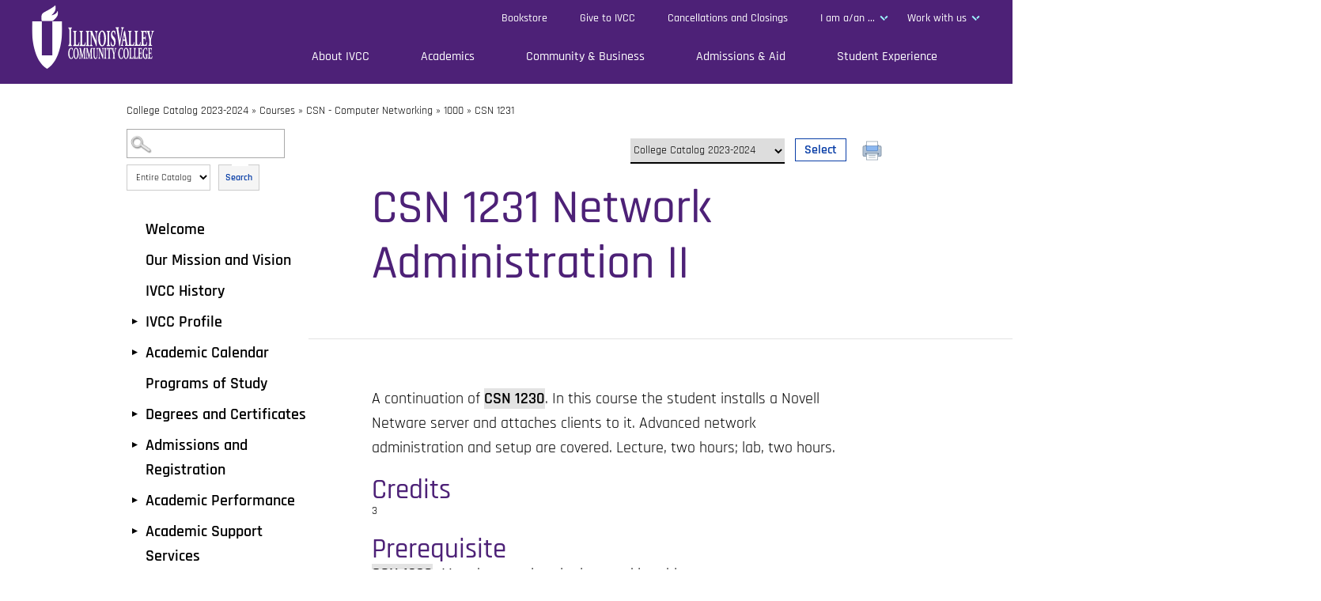

--- FILE ---
content_type: text/html
request_url: https://ivcc.smartcatalogiq.com/en/2023-2024/college-catalog/courses/csn-computer-networking/1000/csn-1231
body_size: 59118
content:

<!DOCTYPE html PUBLIC "-//W3C//DTD XHTML 1.0 Transitional//EN" "http://www.w3.org/TR/xhtml1/DTD/xhtml1-transitional.dtd">
<html xml:lang="en" xmlns="http://www.w3.org/1999/xhtml" lang="en">
<head><meta http-equiv="Cache-Control" content="no-cache" /><title>
	Illinois Valley Community College - CSN1231
</title><meta http-equiv="X-UA-Compatible" content="IE=Edge,chrome=1" /><meta http-equiv="Content-Type" content="text/html; charset=UTF-8" /><script type="text/javascript">window.NREUM||(NREUM={});NREUM.info = {"beacon":"bam.nr-data.net","errorBeacon":"bam.nr-data.net","licenseKey":"NRJS-8e849bdf63c6884f6ef","applicationID":"1359705662","transactionName":"Y1NQZhdQC0cHU0ZfCVoZc2E1HglVH19HQhUbWlNLCkQRR0lZXloPWllbQUVHBFgKVUsWBVtbX0cLWBFNRlNdWgpRUVcdFkUEWgJRQFIWVVFXHARCFUw=","queueTime":0,"applicationTime":11,"agent":"","atts":""}</script><script type="text/javascript">(window.NREUM||(NREUM={})).init={privacy:{cookies_enabled:true},ajax:{deny_list:["bam.nr-data.net"]},distributed_tracing:{enabled:true}};(window.NREUM||(NREUM={})).loader_config={agentID:"1359996610",accountID:"3058884",trustKey:"3028485",xpid:"VwYCWV5bDBABV1RbAAECUFID",licenseKey:"NRJS-8e849bdf63c6884f6ef",applicationID:"1359705662"};window.NREUM||(NREUM={}),__nr_require=function(t,e,n){function r(n){if(!e[n]){var o=e[n]={exports:{}};t[n][0].call(o.exports,function(e){var o=t[n][1][e];return r(o||e)},o,o.exports)}return e[n].exports}if("function"==typeof __nr_require)return __nr_require;for(var o=0;o<n.length;o++)r(n[o]);return r}({1:[function(t,e,n){function r(t){try{s.console&&console.log(t)}catch(e){}}var o,i=t("ee"),a=t(31),s={};try{o=localStorage.getItem("__nr_flags").split(","),console&&"function"==typeof console.log&&(s.console=!0,o.indexOf("dev")!==-1&&(s.dev=!0),o.indexOf("nr_dev")!==-1&&(s.nrDev=!0))}catch(c){}s.nrDev&&i.on("internal-error",function(t){r(t.stack)}),s.dev&&i.on("fn-err",function(t,e,n){r(n.stack)}),s.dev&&(r("NR AGENT IN DEVELOPMENT MODE"),r("flags: "+a(s,function(t,e){return t}).join(", ")))},{}],2:[function(t,e,n){function r(t,e,n,r,s){try{l?l-=1:o(s||new UncaughtException(t,e,n),!0)}catch(f){try{i("ierr",[f,c.now(),!0])}catch(d){}}return"function"==typeof u&&u.apply(this,a(arguments))}function UncaughtException(t,e,n){this.message=t||"Uncaught error with no additional information",this.sourceURL=e,this.line=n}function o(t,e){var n=e?null:c.now();i("err",[t,n])}var i=t("handle"),a=t(32),s=t("ee"),c=t("loader"),f=t("gos"),u=window.onerror,d=!1,p="nr@seenError";if(!c.disabled){var l=0;c.features.err=!0,t(1),window.onerror=r;try{throw new Error}catch(h){"stack"in h&&(t(14),t(13),"addEventListener"in window&&t(7),c.xhrWrappable&&t(15),d=!0)}s.on("fn-start",function(t,e,n){d&&(l+=1)}),s.on("fn-err",function(t,e,n){d&&!n[p]&&(f(n,p,function(){return!0}),this.thrown=!0,o(n))}),s.on("fn-end",function(){d&&!this.thrown&&l>0&&(l-=1)}),s.on("internal-error",function(t){i("ierr",[t,c.now(),!0])})}},{}],3:[function(t,e,n){var r=t("loader");r.disabled||(r.features.ins=!0)},{}],4:[function(t,e,n){function r(){U++,L=g.hash,this[u]=y.now()}function o(){U--,g.hash!==L&&i(0,!0);var t=y.now();this[h]=~~this[h]+t-this[u],this[d]=t}function i(t,e){E.emit("newURL",[""+g,e])}function a(t,e){t.on(e,function(){this[e]=y.now()})}var s="-start",c="-end",f="-body",u="fn"+s,d="fn"+c,p="cb"+s,l="cb"+c,h="jsTime",m="fetch",v="addEventListener",w=window,g=w.location,y=t("loader");if(w[v]&&y.xhrWrappable&&!y.disabled){var x=t(11),b=t(12),E=t(9),R=t(7),O=t(14),T=t(8),S=t(15),P=t(10),M=t("ee"),C=M.get("tracer"),N=t(23);t(17),y.features.spa=!0;var L,U=0;M.on(u,r),b.on(p,r),P.on(p,r),M.on(d,o),b.on(l,o),P.on(l,o),M.buffer([u,d,"xhr-resolved"]),R.buffer([u]),O.buffer(["setTimeout"+c,"clearTimeout"+s,u]),S.buffer([u,"new-xhr","send-xhr"+s]),T.buffer([m+s,m+"-done",m+f+s,m+f+c]),E.buffer(["newURL"]),x.buffer([u]),b.buffer(["propagate",p,l,"executor-err","resolve"+s]),C.buffer([u,"no-"+u]),P.buffer(["new-jsonp","cb-start","jsonp-error","jsonp-end"]),a(T,m+s),a(T,m+"-done"),a(P,"new-jsonp"),a(P,"jsonp-end"),a(P,"cb-start"),E.on("pushState-end",i),E.on("replaceState-end",i),w[v]("hashchange",i,N(!0)),w[v]("load",i,N(!0)),w[v]("popstate",function(){i(0,U>1)},N(!0))}},{}],5:[function(t,e,n){function r(){var t=new PerformanceObserver(function(t,e){var n=t.getEntries();s(v,[n])});try{t.observe({entryTypes:["resource"]})}catch(e){}}function o(t){if(s(v,[window.performance.getEntriesByType(w)]),window.performance["c"+p])try{window.performance[h](m,o,!1)}catch(t){}else try{window.performance[h]("webkit"+m,o,!1)}catch(t){}}function i(t){}if(window.performance&&window.performance.timing&&window.performance.getEntriesByType){var a=t("ee"),s=t("handle"),c=t(14),f=t(13),u=t(6),d=t(23),p="learResourceTimings",l="addEventListener",h="removeEventListener",m="resourcetimingbufferfull",v="bstResource",w="resource",g="-start",y="-end",x="fn"+g,b="fn"+y,E="bstTimer",R="pushState",O=t("loader");if(!O.disabled){O.features.stn=!0,t(9),"addEventListener"in window&&t(7);var T=NREUM.o.EV;a.on(x,function(t,e){var n=t[0];n instanceof T&&(this.bstStart=O.now())}),a.on(b,function(t,e){var n=t[0];n instanceof T&&s("bst",[n,e,this.bstStart,O.now()])}),c.on(x,function(t,e,n){this.bstStart=O.now(),this.bstType=n}),c.on(b,function(t,e){s(E,[e,this.bstStart,O.now(),this.bstType])}),f.on(x,function(){this.bstStart=O.now()}),f.on(b,function(t,e){s(E,[e,this.bstStart,O.now(),"requestAnimationFrame"])}),a.on(R+g,function(t){this.time=O.now(),this.startPath=location.pathname+location.hash}),a.on(R+y,function(t){s("bstHist",[location.pathname+location.hash,this.startPath,this.time])}),u()?(s(v,[window.performance.getEntriesByType("resource")]),r()):l in window.performance&&(window.performance["c"+p]?window.performance[l](m,o,d(!1)):window.performance[l]("webkit"+m,o,d(!1))),document[l]("scroll",i,d(!1)),document[l]("keypress",i,d(!1)),document[l]("click",i,d(!1))}}},{}],6:[function(t,e,n){e.exports=function(){return"PerformanceObserver"in window&&"function"==typeof window.PerformanceObserver}},{}],7:[function(t,e,n){function r(t){for(var e=t;e&&!e.hasOwnProperty(u);)e=Object.getPrototypeOf(e);e&&o(e)}function o(t){s.inPlace(t,[u,d],"-",i)}function i(t,e){return t[1]}var a=t("ee").get("events"),s=t("wrap-function")(a,!0),c=t("gos"),f=XMLHttpRequest,u="addEventListener",d="removeEventListener";e.exports=a,"getPrototypeOf"in Object?(r(document),r(window),r(f.prototype)):f.prototype.hasOwnProperty(u)&&(o(window),o(f.prototype)),a.on(u+"-start",function(t,e){var n=t[1];if(null!==n&&("function"==typeof n||"object"==typeof n)){var r=c(n,"nr@wrapped",function(){function t(){if("function"==typeof n.handleEvent)return n.handleEvent.apply(n,arguments)}var e={object:t,"function":n}[typeof n];return e?s(e,"fn-",null,e.name||"anonymous"):n});this.wrapped=t[1]=r}}),a.on(d+"-start",function(t){t[1]=this.wrapped||t[1]})},{}],8:[function(t,e,n){function r(t,e,n){var r=t[e];"function"==typeof r&&(t[e]=function(){var t=i(arguments),e={};o.emit(n+"before-start",[t],e);var a;e[m]&&e[m].dt&&(a=e[m].dt);var s=r.apply(this,t);return o.emit(n+"start",[t,a],s),s.then(function(t){return o.emit(n+"end",[null,t],s),t},function(t){throw o.emit(n+"end",[t],s),t})})}var o=t("ee").get("fetch"),i=t(32),a=t(31);e.exports=o;var s=window,c="fetch-",f=c+"body-",u=["arrayBuffer","blob","json","text","formData"],d=s.Request,p=s.Response,l=s.fetch,h="prototype",m="nr@context";d&&p&&l&&(a(u,function(t,e){r(d[h],e,f),r(p[h],e,f)}),r(s,"fetch",c),o.on(c+"end",function(t,e){var n=this;if(e){var r=e.headers.get("content-length");null!==r&&(n.rxSize=r),o.emit(c+"done",[null,e],n)}else o.emit(c+"done",[t],n)}))},{}],9:[function(t,e,n){var r=t("ee").get("history"),o=t("wrap-function")(r);e.exports=r;var i=window.history&&window.history.constructor&&window.history.constructor.prototype,a=window.history;i&&i.pushState&&i.replaceState&&(a=i),o.inPlace(a,["pushState","replaceState"],"-")},{}],10:[function(t,e,n){function r(t){function e(){f.emit("jsonp-end",[],l),t.removeEventListener("load",e,c(!1)),t.removeEventListener("error",n,c(!1))}function n(){f.emit("jsonp-error",[],l),f.emit("jsonp-end",[],l),t.removeEventListener("load",e,c(!1)),t.removeEventListener("error",n,c(!1))}var r=t&&"string"==typeof t.nodeName&&"script"===t.nodeName.toLowerCase();if(r){var o="function"==typeof t.addEventListener;if(o){var a=i(t.src);if(a){var d=s(a),p="function"==typeof d.parent[d.key];if(p){var l={};u.inPlace(d.parent,[d.key],"cb-",l),t.addEventListener("load",e,c(!1)),t.addEventListener("error",n,c(!1)),f.emit("new-jsonp",[t.src],l)}}}}}function o(){return"addEventListener"in window}function i(t){var e=t.match(d);return e?e[1]:null}function a(t,e){var n=t.match(l),r=n[1],o=n[3];return o?a(o,e[r]):e[r]}function s(t){var e=t.match(p);return e&&e.length>=3?{key:e[2],parent:a(e[1],window)}:{key:t,parent:window}}var c=t(23),f=t("ee").get("jsonp"),u=t("wrap-function")(f);if(e.exports=f,o()){var d=/[?&](?:callback|cb)=([^&#]+)/,p=/(.*)\.([^.]+)/,l=/^(\w+)(\.|$)(.*)$/,h=["appendChild","insertBefore","replaceChild"];Node&&Node.prototype&&Node.prototype.appendChild?u.inPlace(Node.prototype,h,"dom-"):(u.inPlace(HTMLElement.prototype,h,"dom-"),u.inPlace(HTMLHeadElement.prototype,h,"dom-"),u.inPlace(HTMLBodyElement.prototype,h,"dom-")),f.on("dom-start",function(t){r(t[0])})}},{}],11:[function(t,e,n){var r=t("ee").get("mutation"),o=t("wrap-function")(r),i=NREUM.o.MO;e.exports=r,i&&(window.MutationObserver=function(t){return this instanceof i?new i(o(t,"fn-")):i.apply(this,arguments)},MutationObserver.prototype=i.prototype)},{}],12:[function(t,e,n){function r(t){var e=i.context(),n=s(t,"executor-",e,null,!1),r=new f(n);return i.context(r).getCtx=function(){return e},r}var o=t("wrap-function"),i=t("ee").get("promise"),a=t("ee").getOrSetContext,s=o(i),c=t(31),f=NREUM.o.PR;e.exports=i,f&&(window.Promise=r,["all","race"].forEach(function(t){var e=f[t];f[t]=function(n){function r(t){return function(){i.emit("propagate",[null,!o],a,!1,!1),o=o||!t}}var o=!1;c(n,function(e,n){Promise.resolve(n).then(r("all"===t),r(!1))});var a=e.apply(f,arguments),s=f.resolve(a);return s}}),["resolve","reject"].forEach(function(t){var e=f[t];f[t]=function(t){var n=e.apply(f,arguments);return t!==n&&i.emit("propagate",[t,!0],n,!1,!1),n}}),f.prototype["catch"]=function(t){return this.then(null,t)},f.prototype=Object.create(f.prototype,{constructor:{value:r}}),c(Object.getOwnPropertyNames(f),function(t,e){try{r[e]=f[e]}catch(n){}}),o.wrapInPlace(f.prototype,"then",function(t){return function(){var e=this,n=o.argsToArray.apply(this,arguments),r=a(e);r.promise=e,n[0]=s(n[0],"cb-",r,null,!1),n[1]=s(n[1],"cb-",r,null,!1);var c=t.apply(this,n);return r.nextPromise=c,i.emit("propagate",[e,!0],c,!1,!1),c}}),i.on("executor-start",function(t){t[0]=s(t[0],"resolve-",this,null,!1),t[1]=s(t[1],"resolve-",this,null,!1)}),i.on("executor-err",function(t,e,n){t[1](n)}),i.on("cb-end",function(t,e,n){i.emit("propagate",[n,!0],this.nextPromise,!1,!1)}),i.on("propagate",function(t,e,n){this.getCtx&&!e||(this.getCtx=function(){if(t instanceof Promise)var e=i.context(t);return e&&e.getCtx?e.getCtx():this})}),r.toString=function(){return""+f})},{}],13:[function(t,e,n){var r=t("ee").get("raf"),o=t("wrap-function")(r),i="equestAnimationFrame";e.exports=r,o.inPlace(window,["r"+i,"mozR"+i,"webkitR"+i,"msR"+i],"raf-"),r.on("raf-start",function(t){t[0]=o(t[0],"fn-")})},{}],14:[function(t,e,n){function r(t,e,n){t[0]=a(t[0],"fn-",null,n)}function o(t,e,n){this.method=n,this.timerDuration=isNaN(t[1])?0:+t[1],t[0]=a(t[0],"fn-",this,n)}var i=t("ee").get("timer"),a=t("wrap-function")(i),s="setTimeout",c="setInterval",f="clearTimeout",u="-start",d="-";e.exports=i,a.inPlace(window,[s,"setImmediate"],s+d),a.inPlace(window,[c],c+d),a.inPlace(window,[f,"clearImmediate"],f+d),i.on(c+u,r),i.on(s+u,o)},{}],15:[function(t,e,n){function r(t,e){d.inPlace(e,["onreadystatechange"],"fn-",s)}function o(){var t=this,e=u.context(t);t.readyState>3&&!e.resolved&&(e.resolved=!0,u.emit("xhr-resolved",[],t)),d.inPlace(t,y,"fn-",s)}function i(t){x.push(t),m&&(E?E.then(a):w?w(a):(R=-R,O.data=R))}function a(){for(var t=0;t<x.length;t++)r([],x[t]);x.length&&(x=[])}function s(t,e){return e}function c(t,e){for(var n in t)e[n]=t[n];return e}t(7);var f=t("ee"),u=f.get("xhr"),d=t("wrap-function")(u),p=t(23),l=NREUM.o,h=l.XHR,m=l.MO,v=l.PR,w=l.SI,g="readystatechange",y=["onload","onerror","onabort","onloadstart","onloadend","onprogress","ontimeout"],x=[];e.exports=u;var b=window.XMLHttpRequest=function(t){var e=new h(t);try{u.emit("new-xhr",[e],e),e.addEventListener(g,o,p(!1))}catch(n){try{u.emit("internal-error",[n])}catch(r){}}return e};if(c(h,b),b.prototype=h.prototype,d.inPlace(b.prototype,["open","send"],"-xhr-",s),u.on("send-xhr-start",function(t,e){r(t,e),i(e)}),u.on("open-xhr-start",r),m){var E=v&&v.resolve();if(!w&&!v){var R=1,O=document.createTextNode(R);new m(a).observe(O,{characterData:!0})}}else f.on("fn-end",function(t){t[0]&&t[0].type===g||a()})},{}],16:[function(t,e,n){function r(t){if(!s(t))return null;var e=window.NREUM;if(!e.loader_config)return null;var n=(e.loader_config.accountID||"").toString()||null,r=(e.loader_config.agentID||"").toString()||null,f=(e.loader_config.trustKey||"").toString()||null;if(!n||!r)return null;var h=l.generateSpanId(),m=l.generateTraceId(),v=Date.now(),w={spanId:h,traceId:m,timestamp:v};return(t.sameOrigin||c(t)&&p())&&(w.traceContextParentHeader=o(h,m),w.traceContextStateHeader=i(h,v,n,r,f)),(t.sameOrigin&&!u()||!t.sameOrigin&&c(t)&&d())&&(w.newrelicHeader=a(h,m,v,n,r,f)),w}function o(t,e){return"00-"+e+"-"+t+"-01"}function i(t,e,n,r,o){var i=0,a="",s=1,c="",f="";return o+"@nr="+i+"-"+s+"-"+n+"-"+r+"-"+t+"-"+a+"-"+c+"-"+f+"-"+e}function a(t,e,n,r,o,i){var a="btoa"in window&&"function"==typeof window.btoa;if(!a)return null;var s={v:[0,1],d:{ty:"Browser",ac:r,ap:o,id:t,tr:e,ti:n}};return i&&r!==i&&(s.d.tk=i),btoa(JSON.stringify(s))}function s(t){return f()&&c(t)}function c(t){var e=!1,n={};if("init"in NREUM&&"distributed_tracing"in NREUM.init&&(n=NREUM.init.distributed_tracing),t.sameOrigin)e=!0;else if(n.allowed_origins instanceof Array)for(var r=0;r<n.allowed_origins.length;r++){var o=h(n.allowed_origins[r]);if(t.hostname===o.hostname&&t.protocol===o.protocol&&t.port===o.port){e=!0;break}}return e}function f(){return"init"in NREUM&&"distributed_tracing"in NREUM.init&&!!NREUM.init.distributed_tracing.enabled}function u(){return"init"in NREUM&&"distributed_tracing"in NREUM.init&&!!NREUM.init.distributed_tracing.exclude_newrelic_header}function d(){return"init"in NREUM&&"distributed_tracing"in NREUM.init&&NREUM.init.distributed_tracing.cors_use_newrelic_header!==!1}function p(){return"init"in NREUM&&"distributed_tracing"in NREUM.init&&!!NREUM.init.distributed_tracing.cors_use_tracecontext_headers}var l=t(28),h=t(18);e.exports={generateTracePayload:r,shouldGenerateTrace:s}},{}],17:[function(t,e,n){function r(t){var e=this.params,n=this.metrics;if(!this.ended){this.ended=!0;for(var r=0;r<p;r++)t.removeEventListener(d[r],this.listener,!1);return e.protocol&&"data"===e.protocol?void g("Ajax/DataUrl/Excluded"):void(e.aborted||(n.duration=a.now()-this.startTime,this.loadCaptureCalled||4!==t.readyState?null==e.status&&(e.status=0):i(this,t),n.cbTime=this.cbTime,s("xhr",[e,n,this.startTime,this.endTime,"xhr"],this)))}}function o(t,e){var n=c(e),r=t.params;r.hostname=n.hostname,r.port=n.port,r.protocol=n.protocol,r.host=n.hostname+":"+n.port,r.pathname=n.pathname,t.parsedOrigin=n,t.sameOrigin=n.sameOrigin}function i(t,e){t.params.status=e.status;var n=v(e,t.lastSize);if(n&&(t.metrics.rxSize=n),t.sameOrigin){var r=e.getResponseHeader("X-NewRelic-App-Data");r&&(t.params.cat=r.split(", ").pop())}t.loadCaptureCalled=!0}var a=t("loader");if(a.xhrWrappable&&!a.disabled){var s=t("handle"),c=t(18),f=t(16).generateTracePayload,u=t("ee"),d=["load","error","abort","timeout"],p=d.length,l=t("id"),h=t(24),m=t(22),v=t(19),w=t(23),g=t(25).recordSupportability,y=NREUM.o.REQ,x=window.XMLHttpRequest;a.features.xhr=!0,t(15),t(8),u.on("new-xhr",function(t){var e=this;e.totalCbs=0,e.called=0,e.cbTime=0,e.end=r,e.ended=!1,e.xhrGuids={},e.lastSize=null,e.loadCaptureCalled=!1,e.params=this.params||{},e.metrics=this.metrics||{},t.addEventListener("load",function(n){i(e,t)},w(!1)),h&&(h>34||h<10)||t.addEventListener("progress",function(t){e.lastSize=t.loaded},w(!1))}),u.on("open-xhr-start",function(t){this.params={method:t[0]},o(this,t[1]),this.metrics={}}),u.on("open-xhr-end",function(t,e){"loader_config"in NREUM&&"xpid"in NREUM.loader_config&&this.sameOrigin&&e.setRequestHeader("X-NewRelic-ID",NREUM.loader_config.xpid);var n=f(this.parsedOrigin);if(n){var r=!1;n.newrelicHeader&&(e.setRequestHeader("newrelic",n.newrelicHeader),r=!0),n.traceContextParentHeader&&(e.setRequestHeader("traceparent",n.traceContextParentHeader),n.traceContextStateHeader&&e.setRequestHeader("tracestate",n.traceContextStateHeader),r=!0),r&&(this.dt=n)}}),u.on("send-xhr-start",function(t,e){var n=this.metrics,r=t[0],o=this;if(n&&r){var i=m(r);i&&(n.txSize=i)}this.startTime=a.now(),this.listener=function(t){try{"abort"!==t.type||o.loadCaptureCalled||(o.params.aborted=!0),("load"!==t.type||o.called===o.totalCbs&&(o.onloadCalled||"function"!=typeof e.onload))&&o.end(e)}catch(n){try{u.emit("internal-error",[n])}catch(r){}}};for(var s=0;s<p;s++)e.addEventListener(d[s],this.listener,w(!1))}),u.on("xhr-cb-time",function(t,e,n){this.cbTime+=t,e?this.onloadCalled=!0:this.called+=1,this.called!==this.totalCbs||!this.onloadCalled&&"function"==typeof n.onload||this.end(n)}),u.on("xhr-load-added",function(t,e){var n=""+l(t)+!!e;this.xhrGuids&&!this.xhrGuids[n]&&(this.xhrGuids[n]=!0,this.totalCbs+=1)}),u.on("xhr-load-removed",function(t,e){var n=""+l(t)+!!e;this.xhrGuids&&this.xhrGuids[n]&&(delete this.xhrGuids[n],this.totalCbs-=1)}),u.on("xhr-resolved",function(){this.endTime=a.now()}),u.on("addEventListener-end",function(t,e){e instanceof x&&"load"===t[0]&&u.emit("xhr-load-added",[t[1],t[2]],e)}),u.on("removeEventListener-end",function(t,e){e instanceof x&&"load"===t[0]&&u.emit("xhr-load-removed",[t[1],t[2]],e)}),u.on("fn-start",function(t,e,n){e instanceof x&&("onload"===n&&(this.onload=!0),("load"===(t[0]&&t[0].type)||this.onload)&&(this.xhrCbStart=a.now()))}),u.on("fn-end",function(t,e){this.xhrCbStart&&u.emit("xhr-cb-time",[a.now()-this.xhrCbStart,this.onload,e],e)}),u.on("fetch-before-start",function(t){function e(t,e){var n=!1;return e.newrelicHeader&&(t.set("newrelic",e.newrelicHeader),n=!0),e.traceContextParentHeader&&(t.set("traceparent",e.traceContextParentHeader),e.traceContextStateHeader&&t.set("tracestate",e.traceContextStateHeader),n=!0),n}var n,r=t[1]||{};"string"==typeof t[0]?n=t[0]:t[0]&&t[0].url?n=t[0].url:window.URL&&t[0]&&t[0]instanceof URL&&(n=t[0].href),n&&(this.parsedOrigin=c(n),this.sameOrigin=this.parsedOrigin.sameOrigin);var o=f(this.parsedOrigin);if(o&&(o.newrelicHeader||o.traceContextParentHeader))if("string"==typeof t[0]||window.URL&&t[0]&&t[0]instanceof URL){var i={};for(var a in r)i[a]=r[a];i.headers=new Headers(r.headers||{}),e(i.headers,o)&&(this.dt=o),t.length>1?t[1]=i:t.push(i)}else t[0]&&t[0].headers&&e(t[0].headers,o)&&(this.dt=o)}),u.on("fetch-start",function(t,e){this.params={},this.metrics={},this.startTime=a.now(),this.dt=e,t.length>=1&&(this.target=t[0]),t.length>=2&&(this.opts=t[1]);var n,r=this.opts||{},i=this.target;if("string"==typeof i?n=i:"object"==typeof i&&i instanceof y?n=i.url:window.URL&&"object"==typeof i&&i instanceof URL&&(n=i.href),o(this,n),"data"!==this.params.protocol){var s=(""+(i&&i instanceof y&&i.method||r.method||"GET")).toUpperCase();this.params.method=s,this.txSize=m(r.body)||0}}),u.on("fetch-done",function(t,e){if(this.endTime=a.now(),this.params||(this.params={}),"data"===this.params.protocol)return void g("Ajax/DataUrl/Excluded");this.params.status=e?e.status:0;var n;"string"==typeof this.rxSize&&this.rxSize.length>0&&(n=+this.rxSize);var r={txSize:this.txSize,rxSize:n,duration:a.now()-this.startTime};s("xhr",[this.params,r,this.startTime,this.endTime,"fetch"],this)})}},{}],18:[function(t,e,n){var r={};e.exports=function(t){if(t in r)return r[t];if(0===(t||"").indexOf("data:"))return{protocol:"data"};var e=document.createElement("a"),n=window.location,o={};e.href=t,o.port=e.port;var i=e.href.split("://");!o.port&&i[1]&&(o.port=i[1].split("/")[0].split("@").pop().split(":")[1]),o.port&&"0"!==o.port||(o.port="https"===i[0]?"443":"80"),o.hostname=e.hostname||n.hostname,o.pathname=e.pathname,o.protocol=i[0],"/"!==o.pathname.charAt(0)&&(o.pathname="/"+o.pathname);var a=!e.protocol||":"===e.protocol||e.protocol===n.protocol,s=e.hostname===document.domain&&e.port===n.port;return o.sameOrigin=a&&(!e.hostname||s),"/"===o.pathname&&(r[t]=o),o}},{}],19:[function(t,e,n){function r(t,e){var n=t.responseType;return"json"===n&&null!==e?e:"arraybuffer"===n||"blob"===n||"json"===n?o(t.response):"text"===n||""===n||void 0===n?o(t.responseText):void 0}var o=t(22);e.exports=r},{}],20:[function(t,e,n){function r(){}function o(t,e,n,r){return function(){return u.recordSupportability("API/"+e+"/called"),i(t+e,[f.now()].concat(s(arguments)),n?null:this,r),n?void 0:this}}var i=t("handle"),a=t(31),s=t(32),c=t("ee").get("tracer"),f=t("loader"),u=t(25),d=NREUM;"undefined"==typeof window.newrelic&&(newrelic=d);var p=["setPageViewName","setCustomAttribute","setErrorHandler","finished","addToTrace","inlineHit","addRelease"],l="api-",h=l+"ixn-";a(p,function(t,e){d[e]=o(l,e,!0,"api")}),d.addPageAction=o(l,"addPageAction",!0),d.setCurrentRouteName=o(l,"routeName",!0),e.exports=newrelic,d.interaction=function(){return(new r).get()};var m=r.prototype={createTracer:function(t,e){var n={},r=this,o="function"==typeof e;return i(h+"tracer",[f.now(),t,n],r),function(){if(c.emit((o?"":"no-")+"fn-start",[f.now(),r,o],n),o)try{return e.apply(this,arguments)}catch(t){throw c.emit("fn-err",[arguments,this,t],n),t}finally{c.emit("fn-end",[f.now()],n)}}}};a("actionText,setName,setAttribute,save,ignore,onEnd,getContext,end,get".split(","),function(t,e){m[e]=o(h,e)}),newrelic.noticeError=function(t,e){"string"==typeof t&&(t=new Error(t)),u.recordSupportability("API/noticeError/called"),i("err",[t,f.now(),!1,e])}},{}],21:[function(t,e,n){function r(t){if(NREUM.init){for(var e=NREUM.init,n=t.split("."),r=0;r<n.length-1;r++)if(e=e[n[r]],"object"!=typeof e)return;return e=e[n[n.length-1]]}}e.exports={getConfiguration:r}},{}],22:[function(t,e,n){e.exports=function(t){if("string"==typeof t&&t.length)return t.length;if("object"==typeof t){if("undefined"!=typeof ArrayBuffer&&t instanceof ArrayBuffer&&t.byteLength)return t.byteLength;if("undefined"!=typeof Blob&&t instanceof Blob&&t.size)return t.size;if(!("undefined"!=typeof FormData&&t instanceof FormData))try{return JSON.stringify(t).length}catch(e){return}}}},{}],23:[function(t,e,n){var r=!1;try{var o=Object.defineProperty({},"passive",{get:function(){r=!0}});window.addEventListener("testPassive",null,o),window.removeEventListener("testPassive",null,o)}catch(i){}e.exports=function(t){return r?{passive:!0,capture:!!t}:!!t}},{}],24:[function(t,e,n){var r=0,o=navigator.userAgent.match(/Firefox[\/\s](\d+\.\d+)/);o&&(r=+o[1]),e.exports=r},{}],25:[function(t,e,n){function r(t,e){var n=[a,t,{name:t},e];return i("storeMetric",n,null,"api"),n}function o(t,e){var n=[s,t,{name:t},e];return i("storeEventMetrics",n,null,"api"),n}var i=t("handle"),a="sm",s="cm";e.exports={constants:{SUPPORTABILITY_METRIC:a,CUSTOM_METRIC:s},recordSupportability:r,recordCustom:o}},{}],26:[function(t,e,n){function r(){return s.exists&&performance.now?Math.round(performance.now()):(i=Math.max((new Date).getTime(),i))-a}function o(){return i}var i=(new Date).getTime(),a=i,s=t(33);e.exports=r,e.exports.offset=a,e.exports.getLastTimestamp=o},{}],27:[function(t,e,n){function r(t,e){var n=t.getEntries();n.forEach(function(t){"first-paint"===t.name?l("timing",["fp",Math.floor(t.startTime)]):"first-contentful-paint"===t.name&&l("timing",["fcp",Math.floor(t.startTime)])})}function o(t,e){var n=t.getEntries();if(n.length>0){var r=n[n.length-1];if(f&&f<r.startTime)return;var o=[r],i=a({});i&&o.push(i),l("lcp",o)}}function i(t){t.getEntries().forEach(function(t){t.hadRecentInput||l("cls",[t])})}function a(t){var e=navigator.connection||navigator.mozConnection||navigator.webkitConnection;if(e)return e.type&&(t["net-type"]=e.type),e.effectiveType&&(t["net-etype"]=e.effectiveType),e.rtt&&(t["net-rtt"]=e.rtt),e.downlink&&(t["net-dlink"]=e.downlink),t}function s(t){if(t instanceof w&&!y){var e=Math.round(t.timeStamp),n={type:t.type};a(n),e<=h.now()?n.fid=h.now()-e:e>h.offset&&e<=Date.now()?(e-=h.offset,n.fid=h.now()-e):e=h.now(),y=!0,l("timing",["fi",e,n])}}function c(t){"hidden"===t&&(f=h.now(),l("pageHide",[f]))}if(!("init"in NREUM&&"page_view_timing"in NREUM.init&&"enabled"in NREUM.init.page_view_timing&&NREUM.init.page_view_timing.enabled===!1)){var f,u,d,p,l=t("handle"),h=t("loader"),m=t(30),v=t(23),w=NREUM.o.EV;if("PerformanceObserver"in window&&"function"==typeof window.PerformanceObserver){u=new PerformanceObserver(r);try{u.observe({entryTypes:["paint"]})}catch(g){}d=new PerformanceObserver(o);try{d.observe({entryTypes:["largest-contentful-paint"]})}catch(g){}p=new PerformanceObserver(i);try{p.observe({type:"layout-shift",buffered:!0})}catch(g){}}if("addEventListener"in document){var y=!1,x=["click","keydown","mousedown","pointerdown","touchstart"];x.forEach(function(t){document.addEventListener(t,s,v(!1))})}m(c)}},{}],28:[function(t,e,n){function r(){function t(){return e?15&e[n++]:16*Math.random()|0}var e=null,n=0,r=window.crypto||window.msCrypto;r&&r.getRandomValues&&(e=r.getRandomValues(new Uint8Array(31)));for(var o,i="xxxxxxxx-xxxx-4xxx-yxxx-xxxxxxxxxxxx",a="",s=0;s<i.length;s++)o=i[s],"x"===o?a+=t().toString(16):"y"===o?(o=3&t()|8,a+=o.toString(16)):a+=o;return a}function o(){return a(16)}function i(){return a(32)}function a(t){function e(){return n?15&n[r++]:16*Math.random()|0}var n=null,r=0,o=window.crypto||window.msCrypto;o&&o.getRandomValues&&Uint8Array&&(n=o.getRandomValues(new Uint8Array(t)));for(var i=[],a=0;a<t;a++)i.push(e().toString(16));return i.join("")}e.exports={generateUuid:r,generateSpanId:o,generateTraceId:i}},{}],29:[function(t,e,n){function r(t,e){if(!o)return!1;if(t!==o)return!1;if(!e)return!0;if(!i)return!1;for(var n=i.split("."),r=e.split("."),a=0;a<r.length;a++)if(r[a]!==n[a])return!1;return!0}var o=null,i=null,a=/Version\/(\S+)\s+Safari/;if(navigator.userAgent){var s=navigator.userAgent,c=s.match(a);c&&s.indexOf("Chrome")===-1&&s.indexOf("Chromium")===-1&&(o="Safari",i=c[1])}e.exports={agent:o,version:i,match:r}},{}],30:[function(t,e,n){function r(t){function e(){t(s&&document[s]?document[s]:document[i]?"hidden":"visible")}"addEventListener"in document&&a&&document.addEventListener(a,e,o(!1))}var o=t(23);e.exports=r;var i,a,s;"undefined"!=typeof document.hidden?(i="hidden",a="visibilitychange",s="visibilityState"):"undefined"!=typeof document.msHidden?(i="msHidden",a="msvisibilitychange"):"undefined"!=typeof document.webkitHidden&&(i="webkitHidden",a="webkitvisibilitychange",s="webkitVisibilityState")},{}],31:[function(t,e,n){function r(t,e){var n=[],r="",i=0;for(r in t)o.call(t,r)&&(n[i]=e(r,t[r]),i+=1);return n}var o=Object.prototype.hasOwnProperty;e.exports=r},{}],32:[function(t,e,n){function r(t,e,n){e||(e=0),"undefined"==typeof n&&(n=t?t.length:0);for(var r=-1,o=n-e||0,i=Array(o<0?0:o);++r<o;)i[r]=t[e+r];return i}e.exports=r},{}],33:[function(t,e,n){e.exports={exists:"undefined"!=typeof window.performance&&window.performance.timing&&"undefined"!=typeof window.performance.timing.navigationStart}},{}],ee:[function(t,e,n){function r(){}function o(t){function e(t){return t&&t instanceof r?t:t?f(t,c,a):a()}function n(n,r,o,i,a){if(a!==!1&&(a=!0),!l.aborted||i){t&&a&&t(n,r,o);for(var s=e(o),c=m(n),f=c.length,u=0;u<f;u++)c[u].apply(s,r);var p=d[y[n]];return p&&p.push([x,n,r,s]),s}}function i(t,e){g[t]=m(t).concat(e)}function h(t,e){var n=g[t];if(n)for(var r=0;r<n.length;r++)n[r]===e&&n.splice(r,1)}function m(t){return g[t]||[]}function v(t){return p[t]=p[t]||o(n)}function w(t,e){l.aborted||u(t,function(t,n){e=e||"feature",y[n]=e,e in d||(d[e]=[])})}var g={},y={},x={on:i,addEventListener:i,removeEventListener:h,emit:n,get:v,listeners:m,context:e,buffer:w,abort:s,aborted:!1};return x}function i(t){return f(t,c,a)}function a(){return new r}function s(){(d.api||d.feature)&&(l.aborted=!0,d=l.backlog={})}var c="nr@context",f=t("gos"),u=t(31),d={},p={},l=e.exports=o();e.exports.getOrSetContext=i,l.backlog=d},{}],gos:[function(t,e,n){function r(t,e,n){if(o.call(t,e))return t[e];var r=n();if(Object.defineProperty&&Object.keys)try{return Object.defineProperty(t,e,{value:r,writable:!0,enumerable:!1}),r}catch(i){}return t[e]=r,r}var o=Object.prototype.hasOwnProperty;e.exports=r},{}],handle:[function(t,e,n){function r(t,e,n,r){o.buffer([t],r),o.emit(t,e,n)}var o=t("ee").get("handle");e.exports=r,r.ee=o},{}],id:[function(t,e,n){function r(t){var e=typeof t;return!t||"object"!==e&&"function"!==e?-1:t===window?0:a(t,i,function(){return o++})}var o=1,i="nr@id",a=t("gos");e.exports=r},{}],loader:[function(t,e,n){function r(){if(!T++){var t=O.info=NREUM.info,e=m.getElementsByTagName("script")[0];if(setTimeout(f.abort,3e4),!(t&&t.licenseKey&&t.applicationID&&e))return f.abort();c(E,function(e,n){t[e]||(t[e]=n)});var n=a();s("mark",["onload",n+O.offset],null,"api"),s("timing",["load",n]);var r=m.createElement("script");0===t.agent.indexOf("http://")||0===t.agent.indexOf("https://")?r.src=t.agent:r.src=l+"://"+t.agent,e.parentNode.insertBefore(r,e)}}function o(){"complete"===m.readyState&&i()}function i(){s("mark",["domContent",a()+O.offset],null,"api")}var a=t(26),s=t("handle"),c=t(31),f=t("ee"),u=t(29),d=t(21),p=t(23),l=d.getConfiguration("ssl")===!1?"http":"https",h=window,m=h.document,v="addEventListener",w="attachEvent",g=h.XMLHttpRequest,y=g&&g.prototype,x=!1;NREUM.o={ST:setTimeout,SI:h.setImmediate,CT:clearTimeout,XHR:g,REQ:h.Request,EV:h.Event,PR:h.Promise,MO:h.MutationObserver};var b=""+location,E={beacon:"bam.nr-data.net",errorBeacon:"bam.nr-data.net",agent:"js-agent.newrelic.com/nr-spa-1216.min.js"},R=g&&y&&y[v]&&!/CriOS/.test(navigator.userAgent),O=e.exports={offset:a.getLastTimestamp(),now:a,origin:b,features:{},xhrWrappable:R,userAgent:u,disabled:x};if(!x){t(20),t(27),m[v]?(m[v]("DOMContentLoaded",i,p(!1)),h[v]("load",r,p(!1))):(m[w]("onreadystatechange",o),h[w]("onload",r)),s("mark",["firstbyte",a.getLastTimestamp()],null,"api");var T=0}},{}],"wrap-function":[function(t,e,n){function r(t,e){function n(e,n,r,c,f){function nrWrapper(){var i,a,u,p;try{a=this,i=d(arguments),u="function"==typeof r?r(i,a):r||{}}catch(l){o([l,"",[i,a,c],u],t)}s(n+"start",[i,a,c],u,f);try{return p=e.apply(a,i)}catch(h){throw s(n+"err",[i,a,h],u,f),h}finally{s(n+"end",[i,a,p],u,f)}}return a(e)?e:(n||(n=""),nrWrapper[p]=e,i(e,nrWrapper,t),nrWrapper)}function r(t,e,r,o,i){r||(r="");var s,c,f,u="-"===r.charAt(0);for(f=0;f<e.length;f++)c=e[f],s=t[c],a(s)||(t[c]=n(s,u?c+r:r,o,c,i))}function s(n,r,i,a){if(!h||e){var s=h;h=!0;try{t.emit(n,r,i,e,a)}catch(c){o([c,n,r,i],t)}h=s}}return t||(t=u),n.inPlace=r,n.flag=p,n}function o(t,e){e||(e=u);try{e.emit("internal-error",t)}catch(n){}}function i(t,e,n){if(Object.defineProperty&&Object.keys)try{var r=Object.keys(t);return r.forEach(function(n){Object.defineProperty(e,n,{get:function(){return t[n]},set:function(e){return t[n]=e,e}})}),e}catch(i){o([i],n)}for(var a in t)l.call(t,a)&&(e[a]=t[a]);return e}function a(t){return!(t&&t instanceof Function&&t.apply&&!t[p])}function s(t,e){var n=e(t);return n[p]=t,i(t,n,u),n}function c(t,e,n){var r=t[e];t[e]=s(r,n)}function f(){for(var t=arguments.length,e=new Array(t),n=0;n<t;++n)e[n]=arguments[n];return e}var u=t("ee"),d=t(32),p="nr@original",l=Object.prototype.hasOwnProperty,h=!1;e.exports=r,e.exports.wrapFunction=s,e.exports.wrapInPlace=c,e.exports.argsToArray=f},{}]},{},["loader",2,17,5,3,4]);</script><meta name="viewport" content="width=device-width, initial-scale=1, minimum-scale=1, user-scalable=no" /><meta http-equiv="cleartype" content="on" /><link rel="shortcut icon" href="/Institutions/Illinois-Valley-Community-College/images/favicon.png" /><link href="https://fonts.googleapis.com/css?family=Open+Sans+Condensed:300,700&amp;display=swap" rel="stylesheet" /><link href="https://fonts.googleapis.com/css?family=Roboto:300,400,700&amp;display=swap" rel="stylesheet" /><link href="/Institutions/Illinois-Valley-Community-College/styles/IVCCCustom.css" rel="stylesheet" type="text/css" /><link href="/Institutions/Illinois-Valley-Community-College/styles/main.css" rel="stylesheet" type="text/css" /><link href="/Institutions/Illinois-Valley-Community-College/styles/oustyles.css" rel="stylesheet" type="text/css" /><link href="/Institutions/Illinois-Valley-Community-College/styles/font.css" rel="stylesheet" type="text/css" /><link href="/Institutions/Illinois-Valley-Community-College/styles/print.css" rel="stylesheet" type="text/css" media="print" />
	 
	 <script type="text/javascript" src="https://ajax.googleapis.com/ajax/libs/jquery/1.6.1/jquery.min.js"></script>
     <script type="text/javascript" src="https://ajax.googleapis.com/ajax/libs/jqueryui/1.8.13/jquery-ui.min.js"></script>
     <script id="csNewRelicScript" type="text/javascript" src="/scripts/newRelicCustom.js" clientid="{65C2665F-DE7D-4174-AD82-38F71766FE6F}"></script>
	 <script type="text/javascript" src="/scripts/insertHeaderFooter.js"></script>
	 <script type="text/javascript" src="/scripts/treeListCDN.js"></script>
  	 <script type="text/javascript" src="/scripts/coursepopup.js"></script>
	 <script type="text/javascript" src="/Institutions/Illinois-Valley-Community-College/scripts/newscript.js"></script>
	 <link href="https://ajax.googleapis.com/ajax/libs/jqueryui/1.8.16/themes/smoothness/jquery-ui.css" rel="Stylesheet" type="text/css" /></head>

<body >
	<div id="skiptocontent1"><a id="skip_link" class="skiplink" href="#middle">Skip to main content</a></div>
		<form method="post" action="/en/2023-2024/college-catalog/courses/csn-computer-networking/1000/csn-1231/" id="Form1">
<div class="aspNetHidden">
<input type="hidden" name="__VIEWSTATE" id="__VIEWSTATE" value="fh0LMiw9sIRj3YwgnVEtDfckJZJogRT3EMPKqo16lmBvJVCeCNvKfkGnRnFdQDw+ApP5Xrzp/SkQW5OwMx33t0FGSOcPwKdx/PhFR/b5brr7FOWdkSm9+4W7FJw05TuboU7ID6gyyG6aXJmHzU+8nnOb9MPykk1wsTCkxnz5LEDuZJk8AnepCXCLdl+7CSpvVPFR97q2Di/XI14LF78kRN1h+JvDMCBdnl7dHF1KSLRkGqm6B4aVB5x4Qz+8W/cHZbXPXOXr/lRwu55GOJidw6TziZsGFjeDkp2CXHlRU2OzHyhgEDV8jlocbfYKFT4ZDG9R/SZ9/[base64]/1L2UHJpmtPpySP6a/lmz3iS5GW7aj29W02CVpqkWkWd1Rwx6mhgz9NUlCrB/86/Scvr7hJ6h+Eo5bXmknrvWFiCpEsD0XY38VlZrNA9AkihfMMljrErxrcWRlVk6VzNkfAOAPXtFb9pFamajU4+wFIXiXD4FLAokecz3qlIhx1qhPGCRR2/KTS7gyJGL4g31SavFQYcDh14Wx43ojqzc33Qfj3sspkA8aJWXMWOe7waCFGxlSj8GeXOPGS0yUFdULcwbd1gvIBvOQ6g6BpR0OD/dBdp8eInUS3OWbKbVXeQYOAYN7VdBA8kSJO6oNV4epa9Lb0QvQRLH9ie2pnSyEFmGhY8rLcYS6eCKSxPE8RPf568diNEAuA1ozinbbagOYyBXCCcUU6flbP3jvbCWaTsLhJc9KoVjH8GqqKu+TZGwr6S16ZGYIXfA/KgO8HHW8DRJKIXdu7RvFpslYfzTs/T/BA5bueUL+gYu5bSnz4oiDUjajZBfSO0dqDa42lpn9kqS22cdYT3n+0DZLEQIRhOFt8grthqTp61TEm6IvQdXBux1pSp0yL771EOYxWX2LFCc68NWuuz2nVvMpju7mBffrPgzlJIwTfuc+Vk96UY32Uaolf57Ts3ce0ohasmMz4Gb1tGRqILUr/B8C1mWJvlwCfG0itaLFWt53G8YKIflXTXfBHlZqcsEwo7cQk=" />
</div>

<div class="aspNetHidden">

	<input type="hidden" name="__VIEWSTATEGENERATOR" id="__VIEWSTATEGENERATOR" value="BCDBAC63" />
	<input type="hidden" name="__EVENTVALIDATION" id="__EVENTVALIDATION" value="IZi23+YI1m3Hg8Xs4hRFWGibnEewY9w/[base64]" />
</div>
			<div id="pagewrapper1">
				<div id="pagewrapper2">
					<!--LOGO AND HEADER LINKS CAN GO HERE-->
					  <div id="scHeaderPlaceholder" data-path="/Institutions/Illinois-Valley-Community-College/includes/header.html"></div>
						    <!-- Begin Page Banner -->					
					<div id="middle">	
						<div id="breadcrumb">
								<p id="breadcrumbs"><a href="/en/2023-2024/college-catalog">College Catalog 2023-2024</a> &gt; <a href="/en/2023-2024/college-catalog/courses">Courses</a> &gt; <a href="/en/2023-2024/college-catalog/courses/csn-computer-networking">CSN - Computer Networking</a> &gt; <a href="/en/2023-2024/college-catalog/courses/csn-computer-networking/1000">1000</a> &gt; CSN 1231</p>
							</div><!-- end of breadcrumb -->					
						<!--LEFT NAV-->
						<div id="leftpanel">
                      <div id="searchtoggle">	</div>				
					  
<link href="/css/styles/search.css" rel="stylesheet" type="text/css" />
<script>
    function displayResult() {
        $("#main").html("<p>Loading search results...</p>");
        var protocol = window.location.protocol;
        var searchTerm = $("#leftcolumn_0_txtBxTerm").val();
        var searchURL = protocol + "//iq5.smartcatalogiq.com/?sc_itemid={46603F88-864E-499F-9CD5-836DE98821A1}&q=" + searchTerm;
        if ($("#leftcolumn_0_drpSearchType").val() === "programs") {
            searchURL = searchURL + "&f=programs";
        }
        if ($("#leftcolumn_0_drpSearchType").val() === "courses") {
            searchURL = searchURL + "&f=courses";
        }
        getAndInsertResult(searchURL);
        return false;
    }

    function getAndInsertResult(searchURL) {
        $.get(
            searchURL,
            function (data) {
                // Remove any leading whitespaces and blank lines in the search results page to allow jquery to parse it as html
                var maincontent = $(data.replace(/^\s*[\r\n]/gm, '')).find("#main");
                if (!(window.location.hostname.toLowerCase().startsWith("iq"))) {
                    maincontent.find("a").each(function (index) {
                        var href = $(this).attr("href");
                        // Don't alter the element if there is no href attribute
                        if (typeof href !== 'undefined' && href !== false) {
                            // expect search result href to be like "/Catalogs/City-University-of-Seattle/2021-2022/Catalog/Course-Descriptions/CS-Computer-Science/500/CS-570"
                            // OR "/en/Catalogs/City-University-of-Seattle/2021-2022/Catalog/Course-Descriptions/CS-Computer-Science/500/CS-570"
                            var instName = "Illinois-Valley-Community-College";
                            var pathParts = href.split("/");
                            var instPartIndex = pathParts.findIndex(x => x.toLowerCase() === instName.toLowerCase())
                            var replacementPath = "/" + pathParts.slice(instPartIndex + 1).join("/");
                            $(this).attr("href", replacementPath);
                        }
                    });
                }

                var paginationcontent = maincontent.find(".sc-searchPagination");
                paginationcontent.find("a").each(function (index) {
                    var href = $(this).attr("href");
                    if (typeof href !== 'undefined' && href !== false) {
                        // expect search pagination hrefs to be like "/?q=test&page=2"
                        var params = href.replace("?", "&").replace("/", "");
                        var paginatedSearchURL = window.location.protocol + "//iq5.smartcatalogiq.com/?sc_itemid={46603F88-864E-499F-9CD5-836DE98821A1}" + params;
                        $(this).click(function(){
                            getAndInsertResult(paginatedSearchURL);
                            return false;
                        });
                    }
                });

                var paginationnavlinks = maincontent.find("a.sc-searchPagination-nav");
                paginationnavlinks.each(function (index) {
                    var href = $(this).attr("href");
                    if (typeof href !== 'undefined' && href !== false) {
                        // expect search pagination hrefs to be like "/?q=test&page=2"
                        var params = href.replace("?", "&").replace("/", "");
                        var paginatedSearchURL = window.location.protocol + "//iq5.smartcatalogiq.com/?sc_itemid={46603F88-864E-499F-9CD5-836DE98821A1}" + params;
                        $(this).click(function(){
                            getAndInsertResult(paginatedSearchURL);
                            return false;
                        });
                    }
                });
                $("#main").html(maincontent);
            }
        );
    }

    $(document).ready(function () {
        $('#leftcolumn_0_txtBxTerm').keypress(function (event) {
            var keycode = (event.keyCode ? event.keyCode : event.which);
            if (keycode == '13') {
                event.preventDefault();
                displayResult();
                return false;
            }
        });
    });
</script>

<div id="leftcolumn_0_Panel1">
	<div class="sidebox">
		<div class="hdr">
			<label for="leftcolumn_0_txtBxTerm" id="leftcolumn_0_searchTextLabel">Catalog Search</label>
		</div>
		<div class="sideboxbrdr">
			<input name="leftcolumn_0$txtBxTerm" type="text" id="leftcolumn_0_txtBxTerm">
			<div style="text-indent: -999em;">
				<label for="leftcolumn_0_drpSearchType" id="leftcolumn_0_filterLabel">Search Options</label>
			</div>
			<select name="leftcolumn_0$drpSearchType" id="leftcolumn_0_drpSearchType">
				<option selected="selected" value="">Entire Catalog</option>
				<option value="programs">Programs</option>
				<option value="courses">Courses</option>
			</select>
			<button type="button" name="leftcolumn_0$btnSubmit" id="leftcolumn_0_btnSubmit" onclick="displayResult()">Search</button>
            <div style="display:none;" id="catalogBaseUrl">https://ivcc.smartcatalogiq.com</div>
			<div style="display:none;" id="indexId">64df2187-0358-44b2-b52c-54ee208a56bf</div>
			<div style="display:none;" id="searchUrl">https://searchproxy.smartcatalogiq.com/search</div>
			<div style="display:none;" id="itemId">58b8f7a2-744e-46e8-8aac-45f6fd298d5f</div>
			<div style="display:none;" id="category">course</div>

		</div>
	</div>
</div>
                <script>
                    $(function () {
                        if (window.location.search.includes('website_preview')) {
                            $('#leftpanel').hide();
                        }
                    });
                </script>
                <div id='navJsonPath' style='display:none;'>/Institutions/Illinois-Valley-Community-College/json/2023-2024/College-Catalog-local.json</div><div id='navJsonPathCDN' style='display:none;'>/Institutions/Illinois-Valley-Community-College/json/2023-2024/College-Catalog.json</div><div class="sidebox">
	<div class="hdr">
		Contents
	</div>
</div>
						 <div class="toc">
							<ul id="navLocal" class="navLocal">
	<li><a href="/en/2023-2024/college-catalog/welcome">Welcome</a></li><li><a href="/en/2023-2024/college-catalog/our-mission-and-vision">Our Mission and Vision</a></li><li><a href="/en/2023-2024/college-catalog/ivcc-history">IVCC History</a></li><li class="hasChildren"><a href="/en/2023-2024/college-catalog/ivcc-profile">IVCC Profile</a></li><li class="hasChildren"><a href="/en/2023-2024/college-catalog/academic-calendar">Academic Calendar</a></li><li><a href="/en/2023-2024/college-catalog/programs-of-study">Programs of Study</a></li><li class="hasChildren"><a href="/en/2023-2024/college-catalog/degrees-and-certificates">Degrees and Certificates</a></li><li class="hasChildren"><a href="/en/2023-2024/college-catalog/admissions-and-registration">Admissions and Registration</a></li><li class="hasChildren"><a href="/en/2023-2024/college-catalog/academic-performance">Academic Performance</a></li><li class="hasChildren"><a href="/en/2023-2024/college-catalog/academic-support-services">Academic Support Services</a></li><li class="hasChildren"><a href="/en/2023-2024/college-catalog/alternative-credit">Alternative Credit</a></li><li><a href="/en/2023-2024/college-catalog/continuing-education">Continuing Education</a></li><li class="hasChildren"><a href="/en/2023-2024/college-catalog/student-services">Student Services</a></li><li class="hasChildren active"><a href="/en/2023-2024/college-catalog/courses">Courses</a><ul>
		<li class="hasChildren"><a href="/en/2023-2024/college-catalog/courses/act-accounting">ACT - Accounting</a></li><li class="hasChildren"><a href="/en/2023-2024/college-catalog/courses/agr-agriculture">AGR - Agriculture</a></li><li class="hasChildren"><a href="/en/2023-2024/college-catalog/courses/alh-allied-health">ALH - Allied Health</a></li><li class="hasChildren"><a href="/en/2023-2024/college-catalog/courses/ant-anthropology">ANT - Anthropology</a></li><li class="hasChildren"><a href="/en/2023-2024/college-catalog/courses/art-art">ART - Art</a></li><li class="hasChildren"><a href="/en/2023-2024/college-catalog/courses/ato-automotive-technology">ATO - Automotive Technology</a></li><li class="hasChildren"><a href="/en/2023-2024/college-catalog/courses/bio-biology">BIO - Biology</a></li><li class="hasChildren"><a href="/en/2023-2024/college-catalog/courses/bul-business-law">BUL - Business Law</a></li><li class="hasChildren"><a href="/en/2023-2024/college-catalog/courses/bus-business">BUS - Business</a></li><li class="hasChildren"><a href="/en/2023-2024/college-catalog/courses/cad-computer-aided-design">CAD - Computer Aided Design</a></li><li class="hasChildren"><a href="/en/2023-2024/college-catalog/courses/chm-chemistry">CHM - Chemistry</a></li><li class="hasChildren"><a href="/en/2023-2024/college-catalog/courses/cma-certified-medical-assistant">CMA - Certified Medical Assistant</a></li><li class="hasChildren"><a href="/en/2023-2024/college-catalog/courses/cnc-computer-numerical-control">CNC - Computer Numerical Control</a></li><li class="hasChildren"><a href="/en/2023-2024/college-catalog/courses/crj-criminal-justice">CRJ - Criminal Justice</a></li><li class="hasChildren"><a href="/en/2023-2024/college-catalog/courses/csc-cybersecurity">CSC - Cybersecurity</a></li><li class="hasChildren"><a href="/en/2023-2024/college-catalog/courses/csd-computer-databases">CSD - Computer Databases</a></li><li class="hasChildren"><a href="/en/2023-2024/college-catalog/courses/csi-computer-programming">CSI - Computer Programming</a></li><li class="hasChildren"><a href="/en/2023-2024/college-catalog/courses/csm-computer-science-management">CSM - Computer Science Management</a></li><li class="hasChildren active"><a href="/en/2023-2024/college-catalog/courses/csn-computer-networking">CSN - Computer Networking</a><ul>
			<li class="hasChildren active"><a href="/en/2023-2024/college-catalog/courses/csn-computer-networking/1000">1000</a><ul>
				<li><a href="/en/2023-2024/college-catalog/courses/csn-computer-networking/1000/csn-1200">CSN 1200</a></li><li><a href="/en/2023-2024/college-catalog/courses/csn-computer-networking/1000/csn-1201">CSN 1201</a></li><li><a href="/en/2023-2024/college-catalog/courses/csn-computer-networking/1000/csn-1202">CSN 1202</a></li><li><a href="/en/2023-2024/college-catalog/courses/csn-computer-networking/1000/csn-1225">CSN 1225</a></li><li><a href="/en/2023-2024/college-catalog/courses/csn-computer-networking/1000/csn-1230">CSN 1230</a></li><li class=" active"><a href="/en/2023-2024/college-catalog/courses/csn-computer-networking/1000/csn-1231">CSN 1231</a></li><li><a href="/en/2023-2024/college-catalog/courses/csn-computer-networking/1000/csn-1234">CSN 1234</a></li>
			</ul></li><li class="hasChildren"><a href="/en/2023-2024/college-catalog/courses/csn-computer-networking/2000">2000</a></li>
		</ul></li><li class="hasChildren"><a href="/en/2023-2024/college-catalog/courses/cso-computer-operating-systems">CSO - Computer Operating Systems</a></li><li class="hasChildren"><a href="/en/2023-2024/college-catalog/courses/csp-computer-personal-use">CSP - Computer Personal Use</a></li><li class="hasChildren"><a href="/en/2023-2024/college-catalog/courses/css-computer-spreadsheets">CSS - Computer Spreadsheets</a></li><li class="hasChildren"><a href="/en/2023-2024/college-catalog/courses/dft-drafting">DFT - Drafting</a></li><li class="hasChildren"><a href="/en/2023-2024/college-catalog/courses/dla-dental-assisting">DLA - Dental Assisting</a></li><li class="hasChildren"><a href="/en/2023-2024/college-catalog/courses/ece-early-childhood-education">ECE - Early Childhood Education</a></li><li class="hasChildren"><a href="/en/2023-2024/college-catalog/courses/ecn-economics">ECN - Economics</a></li><li class="hasChildren"><a href="/en/2023-2024/college-catalog/courses/edc-education">EDC - Education</a></li><li class="hasChildren"><a href="/en/2023-2024/college-catalog/courses/egr-engineering-graphics">EGR - Engineering Graphics</a></li><li class="hasChildren"><a href="/en/2023-2024/college-catalog/courses/ele-electricity">ELE - Electricity</a></li><li class="hasChildren"><a href="/en/2023-2024/college-catalog/courses/elt-electronics">ELT - Electronics</a></li><li class="hasChildren"><a href="/en/2023-2024/college-catalog/courses/ems-emergency-medical-services">EMS - Emergency Medical Services</a></li><li class="hasChildren"><a href="/en/2023-2024/college-catalog/courses/eng-english">ENG - English</a></li><li class="hasChildren"><a href="/en/2023-2024/college-catalog/courses/fen-french">FEN - French</a></li><li class="hasChildren"><a href="/en/2023-2024/college-catalog/courses/fin-finance">FIN - Finance</a></li><li class="hasChildren"><a href="/en/2023-2024/college-catalog/courses/flm-film">FLM - Film</a></li><li class="hasChildren"><a href="/en/2023-2024/college-catalog/courses/gdt-graphic-design-technology">GDT - Graphic Design Technology</a></li><li class="hasChildren"><a href="/en/2023-2024/college-catalog/courses/geg-geography">GEG - Geography</a></li><li class="hasChildren"><a href="/en/2023-2024/college-catalog/courses/gel-geology">GEL - Geology</a></li><li class="hasChildren"><a href="/en/2023-2024/college-catalog/courses/gen-gender-culture">GEN-Gender-Culture</a></li><li class="hasChildren"><a href="/en/2023-2024/college-catalog/courses/ger-german">GER - German</a></li><li class="hasChildren"><a href="/en/2023-2024/college-catalog/courses/gnt-general-technology">GNT - General Technology</a></li><li class="hasChildren"><a href="/en/2023-2024/college-catalog/courses/hfa-humanities-fine-arts">HFA-Humanities-Fine-Arts</a></li><li class="hasChildren"><a href="/en/2023-2024/college-catalog/courses/his-history">HIS - History</a></li><li class="hasChildren"><a href="/en/2023-2024/college-catalog/courses/hon-honors-program-colloquium">HON - Honors Program Colloquium</a></li><li class="hasChildren"><a href="/en/2023-2024/college-catalog/courses/hos-hospitality">HOS - Hospitality</a></li><li class="hasChildren"><a href="/en/2023-2024/college-catalog/courses/hpe-health-wellness-physical-ed">HPE-Health-Wellness-Physical-Ed</a></li><li class="hasChildren"><a href="/en/2023-2024/college-catalog/courses/hrt-horticulture">HRT - Horticulture</a></li><li class="hasChildren"><a href="/en/2023-2024/college-catalog/courses/hvc-heating-ventilation-air-cond">HVC - Heating Ventilation Air Cond</a></li><li class="hasChildren"><a href="/en/2023-2024/college-catalog/courses/imt-industrial-maint-technology">IMT-Industrial-Maint-Technology</a></li><li class="hasChildren"><a href="/en/2023-2024/college-catalog/courses/itl-italian">ITL - Italian</a></li><li class="hasChildren"><a href="/en/2023-2024/college-catalog/courses/jrn-journalism">JRN - Journalism</a></li><li class="hasChildren"><a href="/en/2023-2024/college-catalog/courses/lib-research-strategies">LIB - Research Strategies</a></li><li class="hasChildren"><a href="/en/2023-2024/college-catalog/courses/lit-literature">LIT - Literature</a></li><li class="hasChildren"><a href="/en/2023-2024/college-catalog/courses/met-manufacturing-engineering-tech">MET - Manufacturing Engineering Tech</a></li><li class="hasChildren"><a href="/en/2023-2024/college-catalog/courses/mgt-management">MGT - Management</a></li><li class="hasChildren"><a href="/en/2023-2024/college-catalog/courses/mkt-marketing">MKT - Marketing</a></li><li class="hasChildren"><a href="/en/2023-2024/college-catalog/courses/mth-mathematics">MTH - Mathematics</a></li><li class="hasChildren"><a href="/en/2023-2024/college-catalog/courses/mup-music-professional">MUP - Music Professional</a></li><li class="hasChildren"><a href="/en/2023-2024/college-catalog/courses/mus-music">MUS - Music</a></li><li class="hasChildren"><a href="/en/2023-2024/college-catalog/courses/nur-nursing">NUR - Nursing</a></li><li class="hasChildren"><a href="/en/2023-2024/college-catalog/courses/phl-philosophy">PHL - Philosophy</a></li><li class="hasChildren"><a href="/en/2023-2024/college-catalog/courses/phy-physics">PHY - Physics</a></li><li class="hasChildren"><a href="/en/2023-2024/college-catalog/courses/psc-physical-science">PSC-Physical Science</a></li><li class="hasChildren"><a href="/en/2023-2024/college-catalog/courses/psi-political-science">PSI - Political Science</a></li><li class="hasChildren"><a href="/en/2023-2024/college-catalog/courses/psy-psychology">PSY - Psychology</a></li><li class="hasChildren"><a href="/en/2023-2024/college-catalog/courses/rea-real-estate">REA - Real Estate</a></li><li class="hasChildren"><a href="/en/2023-2024/college-catalog/courses/red-reading">RED - Reading</a></li><li class="hasChildren"><a href="/en/2023-2024/college-catalog/courses/sdt-student-development-tech">SDT - Student Development Tech</a></li><li class="hasChildren"><a href="/en/2023-2024/college-catalog/courses/sfc-strategies-for-college">SFC - Strategies for College</a></li><li class="hasChildren"><a href="/en/2023-2024/college-catalog/courses/soc-sociology">SOC - Sociology</a></li><li class="hasChildren"><a href="/en/2023-2024/college-catalog/courses/sph-speech">SPH - Speech</a></li><li class="hasChildren"><a href="/en/2023-2024/college-catalog/courses/spn-spanish">SPN - Spanish</a></li><li class="hasChildren"><a href="/en/2023-2024/college-catalog/courses/ssk-study-skills">SSK - Study Skills</a></li><li class="hasChildren"><a href="/en/2023-2024/college-catalog/courses/swk-social-work">SWK - Social Work</a></li><li class="hasChildren"><a href="/en/2023-2024/college-catalog/courses/tam-theoretical-app-mechanics">TAM-Theoretical-App-Mechanics</a></li><li class="hasChildren"><a href="/en/2023-2024/college-catalog/courses/tdt-truck-driver-training">TDT - Truck Driver Training</a></li><li class="hasChildren"><a href="/en/2023-2024/college-catalog/courses/the-theatre">THE - Theatre</a></li><li class="hasChildren"><a href="/en/2023-2024/college-catalog/courses/wed-welding">WED - Welding</a></li><li class="hasChildren"><a href="/en/2023-2024/college-catalog/courses/whs-warehousing">WHS - Warehousing</a></li><li class="hasChildren"><a href="/en/2023-2024/college-catalog/courses/wld-welding-types">WLD - Welding Types</a></li><li class="hasChildren"><a href="/en/2023-2024/college-catalog/courses/wnd-wind-energy">WND - Wind Energy</a></li><li class="hasChildren"><a href="/en/2023-2024/college-catalog/courses/wsp-welding-spec-proc">WSP-Welding Spec Proc</a></li>
	</ul></li>
</ul>
					           <div class="sidebox">
									<div class="sidebox">
	<div class="hdr">
		Catalog Links
	</div><div class="sideboxbrdr">
		<ul>
			<li><a href="/en/2023-2024/college-catalog">Catalog Home</a></li><li><a href="/en/2023-2024/college-catalog/site-map">Site Map</a></li><li><a href="/en">All Catalogs</a></li>
		</ul>
	</div>
</div>
								</div><!-- end of sidebox -->
								
							</div><!-- end of TOC -->
						</div><!--end of leftpanel-->
						<!-- Main content area -->
						<div id="rightpanel">			
							<div id="sc-rightpanel-top">
								<div id="sc-top-links">
									<span class="print">
										<a href="javascript:window.print()" title="Print this Page"><span class="printLabel">Print this page</span></a>
									</span>
									
<div id="catalog-dropdown">
    <span id="catalogdropdown_0_Label1"></span>
	<script>
		buttonClick = function () {
			window.location = $("#catalogdropdown_0_DropDownList1").val();
        }
    </script>
	<div style="font-size: x-small;">
		<div style="text-indent: -999em; line-height: 1px; color:#EFEFEF;">
            <label for="catalogdropdown_0_DropDownList1">Select a Catalog</label>
		</div>
		<select name="catalogdropdown_0$DropDownList1" id="catalogdropdown_0_DropDownList1">
	<option value="/en/2021-2022/college-catalog">College Catalog 2021-2022</option>
	<option value="/en/2021-2022/student-handbook">Student Handbook 2021-2022</option>
	<option value="/en/2022-2023/college-catalog">College Catalog 2022-2023</option>
	<option selected="selected" value="/en/2023-2024/college-catalog">College Catalog 2023-2024</option>
	<option value="/en/2023-2024/student-handbook">Student Handbook 2023-2024</option>
	<option value="/en/2024-2025/college-catalog">College Catalog 2024-2025</option>
	<option value="/en/2024-2025/student-handbook">Student Handbook 2024-2025</option>

</select>
		<input type="submit" name="catalogdropdown_0$Button1" value="Select" onclick="buttonClick(); return false;" id="catalogdropdown_0_Button1" style="border-style:Outset;" />
	</div>
</div>
<br />
								</div><!--end of sc-top-links-->
							</div><!--end sc-rightpanel-top-->
							<div id="main">
								<h1>
	<span>CSN 1231</span> Network Administration II
</h1><div class="desc">
	A continuation of <a class='sc-courselink' href='/en/2023-2024/college-catalog/courses/csn-computer-networking/1000/csn-1230'>CSN 1230</a>. In this course the student installs a Novell Netware server and attaches clients to it. Advanced network administration and setup are covered. Lecture, two hours; lab, two hours.
</div><div class="sc_credits">
	<h3>
		Credits
	</h3><div class="credits">
		3
	</div>
</div><div class="sc_prereqs">
	<h3>
		Prerequisite
	</h3><a class='sc-courselink' href='/en/2023-2024/college-catalog/courses/csn-computer-networking/1000/csn-1230'>CSN 1230</a>  -Must be completed prior to taking this course.
</div><div class="sc_coreqs">

</div>
							</div><!-- end main -->
						</div><!--end of rightpanel-->
						<div style="clear: both;"></div>
					</div><!--end of middle-->					
					<!-- Footer -->
					<div id="footer">
						<div id="scFooterPlaceholder" data-path="/Institutions/Illinois-Valley-Community-College/includes/footer.html"></div>
					</div><!--end of footer-->
				</div><!--end of pagwrapper2 -->
			</div><!--end of pagewrapper1-->
		</form>
	</body>
</html>

--- FILE ---
content_type: text/html
request_url: https://ivcc.smartcatalogiq.com/Institutions/Illinois-Valley-Community-College/includes/header.html
body_size: 8511
content:
<header class="header">
<div class="content-wrapper">
<div class="header__logo"><a href="/"><img src="/Institutions/Illinois-Valley-Community-College/images/logo-white.svg" alt="Illinois Valley Community College Logo"></a></div>
<div class="header-menu">
<div class="mobile-only menu-button-wrapper" role="navigation" aria-label="menu"><button type="button" class="header-menu__button" aria-expanded="false">Menu</button></div>
<div class="menu-wrapper"><!-- Several elements are repeated in HTML to change tab order for desktop and mobile --><nav class="menu__ancillary desktop--menu" aria-label="ancillary">
<ul>
<li><a href="https://www.ivcc.edu/bookstore/">Bookstore</a></li>
<li><a href="https://www.ivcc.edu/givetoivcc/">Give to IVCC</a></li>
<li><a href="https://www.ivcc.edu/cancellations/index.php">Cancellations and Closings</a></li>
<li>
<div class="button">I am a/an &#46;&#46;&#46;</div>
<ul>
<li><a href="https://www.ivcc.edu/admissions/">Future Student</a></li>
<li><a href="https://www.ivcc.edu/ivccstudent/">IVCC Student</a></li>
<li><a href="https://www.ivcc.edu/admissions/parents.php">Parent</a></li>
<li><a href="https://www.ivcc.edu/alumni/">Alumni</a></li>
<li><a href="https://www.ivcc.edu/iamaan/facultyandstaff/">Faculty and Staff</a></li>
</ul>
</li>
<li>
<div class="button">Work with us</div>
<ul>
<li><a href="https://www.ivcc.edu/humanresources/">Human Resources</a></li>
<li><a href="https://www.ivcc.edu/careerservices/">Career Services</a></li>
<li><a href="https://www.ivcc.edu/facilities/">Facilities</a></li>
<li><a href="https://www.ivcc.edu/purchasing/">Purchasing</a></li>
<li><a href="https://www.ivcc.edu/directory/">Directory</a></li>
<li><a href="https://www.ivcc.edu/foundation/">Give Back</a></li>
<li><a href="https://www.ivcc.edu/contactus/">Contact Us</a></li>
</ul>
</li>
</ul>
</nav><nav class="menu__main" aria-label="main">
<ul>
<li><a href="https://www.ivcc.edu/aboutivcc/">About IVCC</a> <button type="button" aria-expanded="false"><span class="visuallyhidden">Toggle submenu</span></button>
<ul class="three-col">
<li><a href="https://www.ivcc.edu/covid19/message.php">Message from the President</a></li>
<li><a href="https://www.ivcc.edu/board/">Board of Trustees</a></li>
<li><a href="https://www.ivcc.edu/businessservices/">Business Services</a></li>
<li><a href="https://www.ivcc.edu/businessservices/icccfo_conference.php">ICCCFO</a></li>
<li><a href="https://www.ivcc.edu/history/">History of IVCC</a></li>
<li><a href="https://www.ivcc.edu/mission/">Mission of IVCC</a></li>
<li><a href="https://www.ivcc.edu/institutionalresearch/">Institutional Research</a></li>
<li><a href="https://www.ivcc.edu/ourleadership/">Our Leadership</a></li>
<li><a href="https://www.ivcc.edu/institutionalresearch/profileofthecollege.php">Institutional Information</a></li>
<li><a href="https://www.ivcc.edu/ottawacenter/">Ottawa Center</a></li>
<li><a href="https://www.ivcc.edu/locationsanddirections/">Locations and Directions</a></li>
<li><a href="https://www.ivcc.edu/studentservices/studentconsumerinformation.php">Student Achievement Data</a></li>
</ul>
</li>
<li><a href="https://www.ivcc.edu/academics/">Academics</a> <button type="button" aria-expanded="false"><span class="visuallyhidden">Toggle submenu</span></button>
<ul class="two-col">
<li><a href="https://www.ivcc.edu/admissions/educationaloptions.php">Explore Programs</a></li>
<li><a href="https://www.ivcc.edu/onlinelearning/">Online Classes</a></li>
<li><a href="https://www.ivcc.edu/searchforclasses/">Search for Classes</a></li>
<li><a href="http://catalog.ivcc.edu/courses/">Course Descriptions</a></li>
<li><a href="https://www.ivcc.edu/courseoutlines/">Course Outlines</a></li>
<li><a href="https://www.ivcc.edu/academiccalendar/">Academic Calendar</a></li>
<li><a href="https://www.ivcc.edu/facultywebpages/">Faculty Web Pages</a></li>
<li><a href="https://www.ivcc.edu/catalog/">College Catalog</a></li>
<li><a href="https://www.ivcc.edu/finalexams/">Final Exams</a></li>
<li><a href="https://www.ivcc.edu/cooperativeagreement/">Cooperative Agreements</a></li>
</ul>
</li>
<li><a href="https://www.ivcc.edu/communityandbusiness/">Community &amp; Business</a> <button type="button" aria-expanded="false"><span class="visuallyhidden">Toggle submenu</span></button>
<ul class="two-col">
<li><a href="https://www.ivcc.edu/adulteducation/">Adult Education</a></li>
<li><a href="https://www.ivcc.edu/communityeducation/">Community Education</a></li>
<li><a href="https://www.ivcc.edu/businesstrainingcenter/">Business Training Center</a></li>
<li><a href="https://www.ivcc.edu/highschooltestingprep/">High School Testing Prep</a></li>
<li><a href="https://www.ivcc.edu/adulteducation/campus-and-community-tutoring.php">Volunteer Opportunities</a></li>
<li><a href="https://www.ivcc.edu/communityrelations/">Community Relations</a></li>
<li><a href="https://www.ivcc.edu/continuingandprofessionaleducation/">Continuing and Professional Education</a></li>
</ul>
</li>
<li><a href="https://www.ivcc.edu/admissions/admissions-aid.php">Admissions &amp; Aid</a> <button type="button" aria-expanded="false"><span class="visuallyhidden">Toggle submenu</span></button>
<ul class="three-col">
<li><a href="https://www.ivcc.edu/admissions/">Apply to IVCC</a></li>
<li><a href="https://www.ivcc.edu/admissions/costofattendance.php">Cost of Attendance</a></li>
<li><a href="https://www.ivcc.edu/payment/">Payment</a></li>
<li><a href="https://www.ivcc.edu/admissions/records.php">Registration and Enrollment</a></li>
<li><a href="https://www.ivcc.edu/admissions/visitcampus.php">Visit Campus</a></li>
<li><a href="https://www.ivcc.edu/admissions/enrollmentchecklist.php">Enrollment Checklist</a></li>
<li><a href="https://www.ivcc.edu/assessmentcenter/">Assessment Center</a></li>
<li><a href="https://www.ivcc.edu/financialaid/">Financial Aid</a></li>
<li><a href="https://www.ivcc.edu/counseling/">Counseling</a></li>
<li><a href="https://www.ivcc.edu/admissions/transcript.php">Transcripts</a></li>
<li><a href="https://www.ivcc.edu/foundation/foundationscholarshipshome.php">Scholarships</a></li>
<li><a href="https://www.ivcc.edu/dualcredit/">Dual Credit/Early Entry College</a></li>
</ul>
</li>
<li><a href="https://www.ivcc.edu/studentexperience/">Student Experience</a> <button type="button" type="button" aria-expanded="false"><span class="visuallyhidden">Toggle submenu</span></button>
<ul class="two-col">
<li><a href="https://www.ivcc.edu/calendar/">Events</a></li>
<li><a href="https://www.ivcc.edu/athletics/">Athletics</a></li>
<li><a href="https://www.ivcc.edu/iamaan/ivccstudent/">Student Resources</a></li>
<li><a href="https://www.ivcc.edu/studentactivities/">Student Activities</a></li>
<li><a href="https://www.ivcc.edu/studentservices/">Student Services</a></li>
<li><a href="https://www.ivcc.edu/can/">Disability Services</a></li>
<li><a href="https://www.ivcc.edu/veterans/">Veterans</a></li>
<li><a href="https://www.ivcc.edu/library/">Library</a></li>
<li><a href="https://www.ivcc.edu/transcripts/">Transcripts</a></li>
</ul>
</li>
</ul>
</nav><nav class="menu__ancillary mobile--menu" aria-label="ancillary">
<ul>
<li><a href="https://www.ivcc.edu/foundation/">Give to IVCC</a></li>
<li><a href="https://www.ivcc.edu/cancellations/index.php">Cancellations and Closings</a></li>
<li><button type="button" aria-expanded="false">I am a/an ...</button>
<ul>
<li><a href="https://www.ivcc.edu/admissions/">Future Student</a></li>
<li><a href="https://www.ivcc.edu/iamaan/ivccstudent/">IVCC Student</a></li>
<li><a href="https://www.ivcc.edu/admissions/parents.php">Parent</a></li>
<li><a href="https://www.ivcc.edu/alumni/">Alumni</a></li>
<li><a href="https://www.ivcc.edu/iamaan/facultyandstaff/">Faculty and Staff</a></li>
</ul>
</li>
<li><button type="button" aria-expanded="false">Work with us</button>
<ul>
<li><a href="https://www.ivcc.edu/humanresources/">Human Resources</a></li>
<li><a href="https://www.ivcc.edu/careerservices/">Career Services</a></li>
<li><a href="https://www.ivcc.edu/facilities/">Facilities</a></li>
<li><a href="https://www.ivcc.edu/purchasing/">Purchasing</a></li>
<li><a href="https://www.ivcc.edu/directory/">Directory</a></li>
<li><a href="https://www.ivcc.edu/foundation/">Give Back</a></li>
<li><a href="https://www.ivcc.edu/contactus/">Contact Us</a></li>
</ul>
</li>
</ul>
</nav></div>
</div>
</div>
</header>

--- FILE ---
content_type: text/css
request_url: https://ivcc.smartcatalogiq.com/css/styles/search.css
body_size: 2948
content:
@import url('https://fonts.googleapis.com/css2?family=Open+Sans:wght@300;400;700&display=swap');

#leftcolumn_0_txtBxTerm {
    width: 80%;
    background-image: url(/css/images/search-icon.gif);
    background-repeat: no-repeat;
    background-position: 1% 50%;
    background-size: 30px 30px;
    border: 1px solid rgb(169, 169, 169);
    padding: 6px 5px 6px 35px;
}

select#leftcolumn_0_drpSearchType {
    margin: 0 5px 0 0;
}

#leftcolumn_0_Panel1 > div.sidebox {
    display: block;
}

div.sideboxbrdr>div {
	height: auto;
}

#leftcolumn_0_Panel1 > div.sidebox > div.hdr > label, .sidebox div.hdr label {
    font-size: x-small;
    text-indent: -999em;
    display: block;
	position: absolute;
}

select#leftcolumn_0_drpSearchType {
	border: solid 1px #ccc;
    padding: 7px;
    font-size: 12px;
    background: #fff;
}

.sideboxbrdr button {
	border: solid 1px #ccc;
    padding: 8px;
    font-size: 12px;
    background: #f5f5f5;
	line-height: 1.3;
}

#leftcolumn_0_txtBxTerm {
	margin-left: 0;
}

.sidebox div.hdr {
	padding: 0;
}

#sc-search-pagination {
    float: right;
    padding: 5px;
    background: #fff;
    -webkit-box-shadow: -10px 0 20px rgb(0 0 0 / 10%);
    box-shadow: -10px 0 20px rgb(0 0 0 / 10%);
	border-radius: 4px;
    margin-top: 50px;
}

#sc-searchResultText button {
	padding: 3px 5px;
    background: #f5f5f5;
    border: 1px solid #ccc;
    color: #908f8f;
    font-weight: bold;
}

#sc-searchResultText button {
	padding: 3px;
	width: 30px;
    background: #fff;
    border: 1px solid #ccc;
    border-radius: 3px;
}

a.sc-searchHitTitle {
	margin-top: 14px;
    display: inline-block !important;
}

#rightpanel #main p.sc-searchHitHighlight {
	margin-top: 5px;
}

button.sc-searchPagination-nav {
	background: transparent;
    border: none;
    text-transform: uppercase;
    font-size: 10px;
	font-family: 'Open Sans', sans-serif;
	color: #999;
	padding: 3px;
}

button.sc-searchPagination-nav:hover, button.sc-searchPagination-nav:focus {
	background: #f5f5f5;
	border-radius: 4px;
}

button.sc-search-page-number {
	border: none !important;
	font-family: 'Open Sans', sans-serif;
	font-weight: 700;
	color: #999;
	margin-right: 15px;
	background: transparent;
	font-size: 12px;
}

button.sc-search-page-number:hover, button.sc-search-page-number:focus {
	background: #f5f5f5;
    color: #999;
    width: 30px;
    border-radius: 4px;
	border: none;
}

#sc-search-page-numbers {
	display: inline-block;
	margin: 0 15px;
}

button.sc-search-page-number:disabled {
	background: #008CFF;
	color: #fff;
	border-radius: 4px;
}

button.sc-searchPagination-firstpage:before {
	content: "«";
	font-family: 'Open Sans', sans-serif;
    color: #999;
}

button.sc-searchPagination-lastpage:before {
	content: "»";
	font-family: 'Open Sans', sans-serif;
    color: #999;
}

--- FILE ---
content_type: image/svg+xml
request_url: https://ivcc.smartcatalogiq.com/Institutions/Illinois-Valley-Community-College/images/blue-circle.svg
body_size: 1401
content:
<svg width="62px" height="62px" viewBox="0 0 62 62" version="1.1" xmlns="http://www.w3.org/2000/svg" xmlns:xlink="http://www.w3.org/1999/xlink">
    <!-- Generator: Sketch 49 (51002) - http://www.bohemiancoding.com/sketch -->
    <desc>Created with Sketch.</desc>
    <defs></defs>
    <g id="Pattern" stroke="none" stroke-width="1" fill="none" fill-rule="evenodd" stroke-dasharray="282.5999755859375,7.5">
        <g id="Pattern-Cont.-1---Small" transform="translate(-61.000000, -5855.000000)" stroke="#9EF7FF" stroke-width="1.5">
            <g id="sock" transform="translate(0.000000, 5758.000000)">
                <g id="Group-2">
                    <g id="sock" transform="translate(13.000000, 47.000000)">
                        <g id="cta" transform="translate(38.000000, 40.000000)">
                            <path d="M37.2245447,11.4996302 C22.5619381,13.4522309 11.2496302,26.0268103 11.2496302,41.2479653 C11.2496302,56.4777995 22.5748425,69.058039 37.2496302,70.9996302 M45.2718007,70.9996302 C59.9390211,69.0301886 71.2496302,56.4619062 71.2496302,41.2511144 C71.2496302,26.0326595 59.9276217,13.4593772 45.2496302,11.4996302" id="Oval-3" transform="translate(41.249630, 41.249630) rotate(-60.000000) translate(-41.249630, -41.249630) "></path>
                        </g>
                    </g>
                </g>
            </g>
        </g>
    </g>
</svg>

--- FILE ---
content_type: image/svg+xml
request_url: https://www.ivcc.edu/_resources/assets/icons/plus%20copy.svg
body_size: 757
content:
<?xml version="1.0" encoding="UTF-8" standalone="no"?>
<svg width="12px" height="11px" viewBox="0 0 12 11" version="1.1" xmlns="http://www.w3.org/2000/svg" xmlns:xlink="http://www.w3.org/1999/xlink">
    <!-- Generator: Sketch 49.1 (51147) - http://www.bohemiancoding.com/sketch -->
    <title>svg/icon/plus copy</title>
    <desc>Created with Sketch.</desc>
    <defs></defs>
    <g id="Design-Documentation" stroke="none" stroke-width="1" fill="none" fill-rule="evenodd">
        <g id="icons" transform="translate(-605.000000, -493.000000)" fill="#FFFFFF">
            <g id="icon/plus-copy" transform="translate(605.000000, 493.000000)">
                <rect id="Rectangle" x="5" y="0" width="2" height="4"></rect>
                <rect id="Rectangle-Copy" x="5" y="6" width="2" height="5"></rect>
                <rect id="Rectangle-14" x="0" y="5" width="12" height="2"></rect>
            </g>
        </g>
    </g>
</svg>

--- FILE ---
content_type: image/svg+xml
request_url: https://ivcc.smartcatalogiq.com/Institutions/Illinois-Valley-Community-College/images/logo-white.svg
body_size: 47941
content:
<?xml version="1.0" encoding="UTF-8" standalone="no"?>
<svg width="155px" height="81px" viewBox="0 0 155 81" version="1.1" xmlns="http://www.w3.org/2000/svg" xmlns:xlink="http://www.w3.org/1999/xlink">
    <!-- Generator: Sketch 49.1 (51147) - http://www.bohemiancoding.com/sketch -->
    <title>svg/logo</title>
    <desc>Created with Sketch.</desc>
    <defs>
        <polygon id="path-1" points="0.482517123 0.110409032 38.5939539 0.110409032 38.5939539 60.4375445 0.482517123 60.4375445"></polygon>
        <polygon id="path-3" points="0.483324314 0.486709677 21.7956343 0.486709677 21.7956343 20.7434606 0.483324314 20.7434606"></polygon>
    </defs>
    <g id="Design-Documentation" stroke="none" stroke-width="1" fill="none" fill-rule="evenodd">
        <g id="icons" transform="translate(-92.000000, -103.000000)">
            <g id="logo" transform="translate(92.000000, 103.000000)">
                <path d="M52.0154521,54.9564529 C52.0154521,55.3236013 52.0441164,56.9577819 52.1301096,58.1422852 C52.0929521,58.3872271 51.8349726,58.4686981 51.768089,58.2851239 C51.5101096,56.3858981 50.900726,55.3643368 49.9760342,55.3643368 C48.9191678,55.3643368 47.7842705,57.3048271 47.7842705,61.3688529 C47.7842705,65.4328787 48.8804178,67.618311 50.0238082,67.618311 C51.1762226,67.618311 51.7102295,65.8412916 51.9682089,64.45364 C52.0441164,64.290169 52.271839,64.3499497 52.3302295,64.5954206 C52.2638767,66.1068658 52.101976,67.3321045 51.9682089,67.8018852 C51.4538425,68.1081948 50.7770445,68.5578723 50.0338938,68.5578723 C49.0996473,68.5578723 48.1462911,68.0886206 47.4694932,67.0056916 C46.7847329,65.8825561 46.25975,64.1864787 46.25975,61.6550594 C46.25975,59.1633174 46.7550068,57.4074594 47.413226,56.2430594 C48.0894932,55.0379239 49.0614281,54.4253045 50.0519418,54.4253045 C51.0249384,54.4253045 51.729339,54.9146594 52.0154521,54.9564529" id="Fill-6" fill="#fff"></path>
                <path d="M56.1146182,54.4250929 C54.1224435,54.4250929 52.7115188,57.5495574 52.7115188,61.59348 C52.7115188,65.8611832 54.1028031,68.5576606 56.0190702,68.5576606 C58.0691045,68.5576606 59.4587962,65.8823445 59.4587962,61.430009 C59.4587962,57.2845123 58.0956455,54.4250929 56.1146182,54.4250929 M57.9353373,61.6955832 C57.9353373,65.004151 57.4491045,67.6180994 56.1995497,67.6180994 C54.6468955,67.6180994 54.2360394,63.6154413 54.2360394,61.1236994 C54.2360394,57.7130284 54.8655942,55.3641252 56.0381798,55.3641252 C57.2187277,55.3641252 57.9353373,58.2039703 57.9353373,61.6955832" id="Fill-8" fill="#fff"></path>
                <path d="M60.1644709,55.4057071 C60.0885634,55.2422361 60.0885634,54.7512942 60.1926045,54.6915135 C60.5174675,54.73172 60.9267312,54.7512942 61.3938545,54.7512942 C61.7091627,54.7512942 61.9846592,54.7512942 62.3265086,54.6904555 C62.3265086,55.9569587 62.6609264,57.2023006 63.0802757,59.1221587 L63.7092997,62.0027394 C63.8043168,62.4100942 64.0904298,63.5744942 64.2241969,64.0850103 C64.3478784,63.5951265 64.501286,62.9618748 64.7576729,61.7567394 L65.2439058,59.5104684 C65.7115599,57.4070361 65.9106182,56.4468426 66.1208236,54.6915135 C66.5587517,54.7724555 66.8549503,54.7512942 67.1400017,54.7512942 C67.4558408,54.7512942 67.8937688,54.73172 68.236149,54.6904555 C68.3417825,54.8126619 68.3417825,55.2004426 68.2653442,55.4057071 L67.9877243,55.5078103 C67.5975702,55.6707523 67.4070051,55.895591 67.4070051,56.97852 C67.4070051,61.1848555 67.4261147,63.39092 67.4839743,65.9646619 C67.5030839,66.9031652 67.5407723,67.3729458 67.9128784,67.4956813 L68.2170394,67.5771523 C68.2945394,67.7406232 68.2945394,68.2098748 68.1989914,68.2924039 C67.7600017,68.2511394 67.3512688,68.2310361 66.8836147,68.2310361 C66.4547106,68.2310361 65.9297277,68.2511394 65.4726901,68.2924039 C65.3580325,68.1903006 65.3495394,67.72052 65.4445565,67.5771523 L65.7306695,67.4956813 C66.1685976,67.311049 66.1685976,67.1280039 66.1685976,65.8821329 L66.1489572,60.5722361 L66.1489572,58.2439652 L66.1298476,58.2439652 C65.4249161,61.5117974 64.6626558,64.9224684 64.0341627,68.3733458 C63.9863887,68.4553458 63.920036,68.5167135 63.8430668,68.5167135 C63.7565428,68.5167135 63.6525017,68.4759781 63.5951729,68.3945071 C63.2246592,65.8609716 62.0892312,60.8991781 61.5557551,58.2439652 L61.5361147,58.2439652 C61.4978955,59.5718361 61.4798476,60.3680297 61.4692312,61.4297974 C61.460738,62.7576684 61.4501216,64.7992039 61.4501216,66.0244426 C61.4501216,67.0465329 61.508512,67.311049 61.8896421,67.4549458 L62.2612175,67.5771523 C62.337125,67.72052 62.3185462,68.1903006 62.2426387,68.2924039 C61.8896421,68.2511394 61.4798476,68.2310361 61.1183579,68.2310361 C60.8126045,68.2310361 60.4208579,68.2511394 60.0413202,68.2924039 C59.9160462,68.2098748 59.9160462,67.6792555 60.0025702,67.5771523 L60.1734949,67.5163135 C60.6591969,67.311049 60.6883921,67.2094748 60.7457209,65.9435006 C60.792964,64.9425716 60.840738,63.1660813 60.8991284,61.2250619 C60.9368168,59.8575135 60.9649503,58.2042877 60.9649503,57.1001974 C60.9649503,55.9363265 60.7547449,55.6707523 60.3730839,55.4871781 L60.1644709,55.4057071 Z" id="Fill-10" fill="#fff"></path>
                <path d="M68.817399,55.4057071 C68.7414914,55.2422361 68.7414914,54.7512942 68.8455325,54.6915135 C69.1703955,54.73172 69.5801901,54.7512942 70.0467825,54.7512942 C70.3610291,54.7512942 70.6375873,54.7512942 70.9810291,54.6904555 C70.9810291,55.9569587 71.3149161,57.2023006 71.7347962,59.1221587 L72.3632894,62.0027394 C72.4588373,62.4100942 72.7433579,63.5744942 72.877125,64.0850103 C73.0013373,63.5951265 73.154214,62.9618748 73.410601,61.7567394 L73.8973647,59.5104684 C74.364488,57.4070361 74.5640771,56.4468426 74.7737517,54.6915135 C75.2122106,54.7724555 75.5078784,54.7512942 75.7945223,54.7512942 C76.1077072,54.7512942 76.5466969,54.73172 76.8906695,54.6904555 C76.9947106,54.8126619 76.9947106,55.2004426 76.9182723,55.4057071 L76.6422449,55.5078103 C76.2515599,55.6707523 76.0615257,55.895591 76.0615257,56.97852 C76.0615257,61.1848555 76.0806353,63.39092 76.1369024,65.9646619 C76.156012,66.9031652 76.194762,67.3729458 76.5658065,67.4956813 L76.8715599,67.5771523 C76.9464058,67.7406232 76.9464058,68.2098748 76.8508579,68.2924039 C76.4129298,68.2511394 76.0031353,68.2310361 75.5365428,68.2310361 C75.1076387,68.2310361 74.5837175,68.2511394 74.1272106,68.2924039 C74.0114914,68.1903006 74.0019366,67.72052 74.0974846,67.5771523 L74.3835976,67.4956813 C74.8215257,67.311049 74.8215257,67.1280039 74.8215257,65.8821329 L74.8034777,60.5722361 L74.8034777,58.2439652 L74.7843682,58.2439652 C74.078375,61.5117974 73.3166455,64.9224684 72.6865599,68.3733458 C72.6393168,68.4553458 72.5734949,68.5167135 72.4965257,68.5167135 C72.4110634,68.5167135 72.3054298,68.4759781 72.248101,68.3945071 C71.8765257,65.8609716 70.7426901,60.8991781 70.2086832,58.2439652 L70.1901045,58.2439652 C70.1524161,59.5718361 70.1327757,60.3680297 70.1237517,61.4297974 C70.1136661,62.7576684 70.1046421,64.7992039 70.1046421,66.0244426 C70.1046421,67.0465329 70.1609092,67.311049 70.5425702,67.4549458 L70.9141455,67.5771523 C70.9900531,67.72052 70.9720051,68.1903006 70.8955668,68.2924039 C70.5425702,68.2511394 70.1327757,68.2310361 69.7707551,68.2310361 C69.4655325,68.2310361 69.0753784,68.2511394 68.6937175,68.2924039 C68.570036,68.2098748 68.570036,67.6792555 68.6554983,67.5771523 L68.8274846,67.5163135 C69.3131866,67.311049 69.3423818,67.2094748 69.398649,65.9435006 C69.4464229,64.9425716 69.4952586,63.1660813 69.5515257,61.2250619 C69.5886832,59.8575135 69.6178784,58.2042877 69.6178784,57.1001974 C69.6178784,55.9363265 69.4092654,55.6707523 69.0276045,55.4871781 L68.817399,55.4057071 Z" id="Fill-12" fill="#fff"></path>
                <path d="M78.1852911,57.6930839 C78.1852911,55.7938581 78.1284932,55.6499613 77.7001199,55.4870194 L77.4617808,55.3849161 C77.3853425,55.2621806 77.3752568,54.8125032 77.4808904,54.6913548 C77.9384589,54.7315613 78.4146062,54.7516645 78.8721747,54.7516645 C79.3387671,54.7516645 79.8064212,54.7315613 80.2634589,54.6902968 C80.3393664,54.8125032 80.3393664,55.2621806 80.2634589,55.3849161 L80.0352055,55.4669161 C79.6057705,55.6499613 79.5484418,55.7938581 79.5484418,57.6930839 L79.5484418,62.4104645 C79.5484418,64.7990452 79.6726541,67.4346839 81.1212671,67.4346839 C82.3410959,67.4346839 82.7116096,65.1471484 82.7116096,62.3490968 L82.7116096,59.8785161 C82.7116096,58.2237032 82.6744521,56.6715226 82.5698801,56.1403742 C82.4844178,55.7118581 82.2742123,55.5885935 82.0172945,55.4870194 L81.7603767,55.3849161 C81.6834075,55.2214452 81.7030479,54.8125032 81.7603767,54.6913548 C82.2742123,54.7315613 82.6463185,54.7516645 83.0370034,54.7516645 C83.3894692,54.7516645 83.7419349,54.7315613 84.1044863,54.6902968 C84.1607534,54.8125032 84.1819863,55.2214452 84.1044863,55.3849161 L83.9330308,55.4669161 C83.6846062,55.5885935 83.5035959,55.7118581 83.4170719,56.1403742 C83.3130308,56.6715226 83.2758733,58.2237032 83.2758733,59.8785161 L83.2758733,62.1660516 C83.2758733,64.0848516 83.1893493,65.8412387 82.6659589,67.0865806 C82.2466096,68.0473032 81.5491096,68.5578194 80.7778253,68.5578194 C80.0537842,68.5578194 79.4056507,68.3134065 78.8918151,67.4140516 C78.3960274,66.5348 78.1852911,65.0238839 78.1852911,62.7982452 L78.1852911,57.6930839 Z" id="Fill-14" fill="#fff"></path>
                <path d="M90.4118185,64.7590503 C90.4118185,66.0858632 90.4118185,67.3729987 90.4319897,68.0469858 C90.3666986,68.2919277 90.0991644,68.5167665 89.8693185,68.5167665 C89.8608253,68.5167665 89.5460479,67.47616 89.0985651,66.2905987 L86.8972466,60.4495535 C86.3531541,58.9799019 86.0293527,58.1424439 85.8573664,57.8356052 C85.8101233,58.0398116 85.8101233,58.3868568 85.8101233,59.1428439 L85.8101233,63.1047665 C85.8101233,64.7590503 85.84675,66.2905987 85.953976,66.8423794 C86.0394384,67.2708955 86.2586678,67.393631 86.5049692,67.4957342 L86.7725034,67.5772052 C86.848411,67.7406761 86.8287705,68.1697213 86.7725034,68.2919277 C86.2586678,68.2511923 85.8770068,68.231089 85.4953459,68.231089 C85.1423493,68.231089 84.791476,68.2511923 84.4273322,68.2919277 C84.3715959,68.1697213 84.3519555,67.7406761 84.4273322,67.5772052 L84.5908253,67.5158374 C84.8472123,67.393631 85.0292842,67.2708955 85.1147466,66.8423794 C85.2102945,66.2905987 85.2485137,64.7590503 85.2485137,63.1047665 L85.2485137,57.9176052 C85.2485137,56.7944697 85.2485137,56.4675277 85.1816301,56.1818503 C85.1147466,55.8342761 84.9708938,55.6305987 84.6380685,55.487231 L84.3715959,55.40576 C84.3031199,55.242289 84.3142671,54.7513471 84.4087534,54.6915665 C84.8583596,54.7317729 85.333976,54.7513471 85.7241301,54.7513471 C86.0474007,54.7513471 86.3244897,54.7317729 86.5251404,54.6899794 C86.6201575,55.6094374 87.2396267,57.1616181 88.0974349,59.3470503 L88.8979144,61.3690116 C89.3268185,62.4307794 89.5943527,63.1455019 89.8119897,63.6152826 C89.8507397,63.4110761 89.8507397,63.06456 89.8507397,62.6963535 L89.8507397,59.8787277 C89.8507397,58.2239148 89.8119897,56.6923665 89.7079486,56.1400568 C89.6224863,55.7115406 89.4122808,55.5888052 89.155363,55.487231 L88.8979144,55.40576 C88.821476,55.242289 88.8405856,54.8127148 88.8979144,54.6915665 C89.4122808,54.7317729 89.7838562,54.7513471 90.1745411,54.7513471 C90.5270068,54.7513471 90.8704486,54.7317729 91.2436164,54.6899794 C91.2993527,54.8127148 91.3179315,55.242289 91.2436164,55.40576 L91.0710993,55.4671277 C90.8237363,55.5888052 90.6416644,55.7115406 90.5562021,56.1400568 C90.4516301,56.6923665 90.4118185,58.2239148 90.4118185,59.8787277 L90.4118185,64.7590503 Z" id="Fill-16" fill="#fff"></path>
                <path d="M93.7777603,65.2484052 C93.7777603,67.1687923 93.8345582,67.3111019 94.2714247,67.47616 L94.5384281,67.5772052 C94.6164589,67.7004697 94.6053116,68.1697213 94.5299349,68.2919277 C94.0150377,68.2511923 93.5479144,68.231089 93.0999007,68.231089 C92.642863,68.231089 92.1651233,68.2511923 91.6523493,68.2919277 C91.575911,68.1697213 91.575911,67.7004697 91.6523493,67.5772052 L91.9193527,67.47616 C92.3572808,67.3111019 92.4146096,67.1687923 92.4146096,65.2484052 L92.4146096,57.7335019 C92.4146096,55.8136439 92.3572808,55.6708052 91.9193527,55.5078632 L91.6523493,55.40576 C91.575911,55.2830245 91.575911,54.8127148 91.6523493,54.6910374 C92.1651233,54.7317729 92.642863,54.7513471 93.0999007,54.7513471 C93.5479144,54.7513471 94.0256541,54.7317729 94.5384281,54.6899794 C94.6164589,54.8127148 94.6164589,55.2830245 94.5384281,55.40576 L94.2714247,55.5078632 C93.8345582,55.6708052 93.7777603,55.8136439 93.7777603,57.7335019 L93.7777603,65.2484052 Z" id="Fill-18" fill="#fff"></path>
                <path d="M97.2944555,56.2835303 C97.2944555,55.7936465 97.2944555,55.6915432 97.0646096,55.6915432 L96.4738048,55.6915432 C95.7789589,55.6915432 95.5783082,56.508369 95.2921952,57.9991819 C95.1775377,58.1213884 94.9965274,58.0811819 94.9397295,57.8161368 C95.1403801,56.4062658 95.1881541,55.1392335 95.2534452,54.343569 C95.2921952,54.2822013 95.3405,54.2419948 95.3872123,54.2419948 C95.4339247,54.2419948 95.4827603,54.261569 95.5199178,54.3229368 C95.5676918,54.670511 95.596887,54.7514529 96.3214589,54.7514529 L99.8662877,54.7514529 C100.496373,54.7514529 100.638634,54.7318787 100.723565,54.3023045 C100.763908,54.261569 100.790449,54.2419948 100.84937,54.2419948 C100.905106,54.2419948 100.97199,54.3229368 100.99163,54.3843045 C100.897675,55.0794529 100.828137,56.7326787 100.84937,57.8970787 C100.801065,58.0811819 100.544678,58.1213884 100.496373,57.9584465 C100.333411,56.6506787 100.199644,55.6915432 99.4862192,55.6915432 L98.9139932,55.6915432 C98.6841473,55.6915432 98.6576062,55.7523819 98.6576062,56.2835303 L98.6576062,65.2897755 C98.6576062,67.1895303 98.7133425,67.332369 99.1443699,67.4762658 L99.5233767,67.577311 C99.5902603,67.7005755 99.5902603,68.1698271 99.5233767,68.2920335 C98.9033767,68.2512981 98.4277603,68.2306658 97.999387,68.2306658 C97.540226,68.2306658 97.0465616,68.2512981 96.3771952,68.2920335 C96.3028801,68.1698271 96.3028801,67.7005755 96.3771952,67.577311 L96.8076918,67.4762658 C97.2360651,67.332369 97.2944555,67.1895303 97.2944555,65.2897755 L97.2944555,56.2835303 Z" id="Fill-20" fill="#fff"></path>
                <path d="M104.677658,65.2899871 C104.677658,67.1892129 104.736048,67.3320516 105.16336,67.4759484 L105.545551,67.5775226 C105.612435,67.7007871 105.612435,68.1695097 105.545551,68.2922452 C104.925551,68.2515097 104.458428,68.2308774 104.00086,68.2308774 C103.543822,68.2308774 103.068205,68.2515097 102.503942,68.2922452 C102.428565,68.1695097 102.428565,67.7007871 102.503942,67.5775226 L102.827743,67.4759484 C103.257709,67.3320516 103.314507,67.1892129 103.314507,65.2899871 L103.314507,64.2689548 C103.314507,63.2479226 103.306014,62.9209806 103.057058,61.8380516 L101.924284,56.8143613 C101.73425,55.9769032 101.646664,55.6711226 101.312247,55.5277548 L100.988976,55.4055484 C100.902983,55.2426065 100.913599,54.7516645 101.028788,54.6913548 C101.456099,54.7315613 101.809096,54.7516645 102.372298,54.7516645 C102.953017,54.7516645 103.439781,54.7315613 103.763051,54.6902968 C103.849045,54.7722968 103.867092,55.2426065 103.782161,55.4055484 L103.45836,55.5690194 C103.287435,55.6499613 103.229045,55.7324903 103.229045,55.7520645 C103.229045,55.9165935 103.276288,56.2223742 103.476938,57.1820387 L103.925483,59.367471 C104.067743,60.0419871 104.249284,60.8582839 104.364473,61.3688 C104.639438,60.367871 104.906973,59.1833677 105.16336,58.1422323 C105.526973,56.6921548 105.66074,56.0181677 105.66074,55.7726968 C105.66074,55.6499613 105.563068,55.5690194 105.337469,55.4870194 L105.115055,55.4055484 C105.04074,55.3039742 105.029592,54.792929 105.126202,54.6913548 C105.505209,54.7315613 105.850243,54.7516645 106.192623,54.7516645 C106.556236,54.7516645 106.850842,54.7315613 107.125808,54.6902968 C107.240997,54.7722968 107.240997,55.2621806 107.16562,55.4055484 L106.917726,55.5076516 C106.74574,55.5885935 106.564729,55.7118581 106.459627,55.9975355 C106.315243,56.3858452 106.077966,57.120671 105.620928,58.8976903 L105.019507,61.2249032 C104.773205,62.1856258 104.677658,62.6961419 104.677658,63.8605419 L104.677658,65.2899871 Z" id="Fill-22" fill="#fff"></path>
                <path d="M115.276791,54.9564529 C115.276791,55.3236013 115.303863,56.9577819 115.389325,58.1422852 C115.351637,58.3872271 115.092596,58.4686981 115.025712,58.2851239 C114.769325,56.3858981 114.159942,55.3643368 113.237373,55.3643368 C112.176791,55.3643368 111.043486,57.3048271 111.043486,61.3688529 C111.043486,65.4328787 112.139103,67.618311 113.283555,67.618311 C114.435969,67.618311 114.969976,65.8412916 115.226363,64.45364 C115.303863,64.290169 115.53424,64.3499497 115.589976,64.5954206 C115.523092,66.1068658 115.36013,67.3321045 115.226363,67.8018852 C114.713589,68.1081948 114.037322,68.5578723 113.294171,68.5578723 C112.359394,68.5578723 111.406568,68.0886206 110.728709,67.0056916 C110.043418,65.8825561 109.519497,64.1864787 109.519497,61.6550594 C109.519497,59.1633174 110.014753,57.4074594 110.671911,56.2430594 C111.350301,55.0379239 112.321175,54.4253045 113.312219,54.4253045 C114.282562,54.4253045 114.989086,54.9146594 115.276791,54.9564529" id="Fill-24" fill="#fff"></path>
                <path d="M119.374046,54.4250929 C117.381341,54.4250929 115.971478,57.5495574 115.971478,61.59348 C115.971478,65.8611832 117.3617,68.5576606 119.278498,68.5576606 C121.328002,68.5576606 122.718224,65.8823445 122.718224,61.430009 C122.718224,57.2845123 121.357197,54.4250929 119.374046,54.4250929 M121.194235,61.6955832 C121.194235,65.004151 120.708533,67.6180994 119.459509,67.6180994 C117.9042,67.6180994 117.495467,63.6154413 117.495467,61.1236994 C117.495467,57.7130284 118.126615,55.3641252 119.296546,55.3641252 C120.478687,55.3641252 121.194235,58.2039703 121.194235,61.6955832" id="Fill-26" fill="#fff"></path>
                <path d="M125.547983,64.84068 C125.547983,65.8014026 125.586202,66.4542284 125.710945,66.7806413 C125.834627,67.1282155 126.005551,67.2916865 126.703051,67.2916865 C127.569353,67.2916865 127.836887,67.2303187 128.397966,64.8602542 C128.474935,64.6571058 128.694164,64.7396348 128.761048,64.9835187 C128.713274,66.0458155 128.483428,67.7408348 128.351784,68.2920865 C127.844318,68.251351 126.930774,68.2307187 126.150466,68.2307187 L124.871716,68.2307187 C124.434318,68.2307187 123.956048,68.251351 123.367366,68.2920865 C123.27925,68.16988 123.260671,67.7006284 123.338702,67.5773639 L123.699661,67.4757897 C124.129096,67.3324219 124.185363,67.1895832 124.185363,65.2898284 L124.185363,57.6929252 C124.185363,55.7936994 124.129096,55.6498026 123.699661,55.4868606 L123.424164,55.4059187 C123.329678,55.2826542 123.329678,54.8128735 123.441682,54.6911961 C123.939062,54.7319316 124.414678,54.7515058 124.871716,54.7515058 C125.330877,54.7515058 125.805432,54.7319316 126.283702,54.6901381 C126.358548,54.8128735 126.358548,55.2826542 126.283702,55.4059187 L126.034216,55.4868606 C125.606904,55.6498026 125.547983,55.7936994 125.547983,57.6929252 L125.547983,64.84068 Z" id="Fill-28" fill="#fff"></path>
                <path d="M131.123418,64.84068 C131.123418,65.8014026 131.161637,66.4542284 131.28638,66.7806413 C131.409531,67.1282155 131.580986,67.2916865 132.278486,67.2916865 C133.144788,67.2916865 133.412322,67.2303187 133.973401,64.8602542 C134.05037,64.6571058 134.269599,64.7396348 134.336483,64.9835187 C134.288709,66.0458155 134.058863,67.7408348 133.927219,68.2920865 C133.419753,68.251351 132.506209,68.2307187 131.725901,68.2307187 L130.447151,68.2307187 C130.009753,68.2307187 129.533075,68.251351 128.942801,68.2920865 C128.854685,68.16988 128.83876,67.7006284 128.913075,67.5773639 L129.274565,67.4757897 C129.704531,67.3324219 129.760798,67.1895832 129.760798,65.2898284 L129.760798,57.6929252 C129.760798,55.7936994 129.704531,55.6498026 129.274565,55.4868606 L128.999599,55.4059187 C128.90299,55.2826542 128.90299,54.8128735 129.017116,54.6911961 C129.514497,54.7319316 129.990113,54.7515058 130.447151,54.7515058 C130.90525,54.7515058 131.380866,54.7319316 131.857014,54.6901381 C131.933983,54.8128735 131.933983,55.2826542 131.857014,55.4059187 L131.610182,55.4868606 C131.180216,55.6498026 131.123418,55.7936994 131.123418,57.6929252 L131.123418,64.84068 Z" id="Fill-30" fill="#fff"></path>
                <path d="M136.698853,60.0617729 C136.698853,60.6336568 136.707346,60.6743923 136.966387,60.6743923 L137.624606,60.6743923 C138.118801,60.6743923 138.224966,60.5315535 138.329538,59.5507277 L138.377312,59.0412697 C138.442072,58.8777987 138.682003,58.8777987 138.729777,59.0608439 C138.709606,59.7152568 138.701113,60.4500826 138.701113,61.2251148 C138.701113,62.0027923 138.709606,62.73656 138.729777,63.3909729 C138.682003,63.5745471 138.442072,63.5951794 138.377312,63.4110761 L138.329538,62.900031 C138.224966,61.9202632 138.118801,61.7567923 137.624606,61.7567923 L136.966387,61.7567923 C136.707346,61.7567923 136.698853,61.7779535 136.698853,62.3905729 L136.698853,64.8204181 C136.698853,65.7599794 136.737072,66.4138632 136.851199,66.7603794 C136.97488,67.1280568 137.156421,67.2915277 137.85286,67.2915277 C138.682003,67.2915277 139.005274,67.23016 139.530257,64.9225213 C139.604572,64.6976826 139.845034,64.7796826 139.882723,65.0235665 C139.845034,66.0858632 139.615719,67.7406761 139.481952,68.2924568 C138.97661,68.2511923 138.062003,68.231089 137.281695,68.231089 L136.041164,68.231089 C135.584127,68.231089 135.117534,68.2511923 134.403048,68.2924568 C134.325548,68.1697213 134.325548,67.6793084 134.403048,67.5772052 L134.85,67.4343665 C135.279966,67.3111019 135.335702,67.1687923 135.335702,65.2901987 L135.335702,57.6721342 C135.335702,55.8136439 135.279966,55.6708052 134.85,55.5078632 L134.612192,55.40576 C134.525668,55.2830245 134.536815,54.8127148 134.630771,54.6905084 C135.079315,54.7317729 135.546969,54.7513471 136.005068,54.7513471 L138.024846,54.7513471 C138.634229,54.7513471 139.17726,54.7317729 139.302534,54.6905084 C139.309966,55.0179794 139.376849,56.487631 139.425154,57.8567665 C139.385342,58.0810761 139.166113,58.1218116 139.072158,57.9371794 C138.968116,57.2229858 138.834349,56.6103665 138.709606,56.32416 C138.529658,55.9363794 138.244075,55.6914374 137.776952,55.6914374 L137.014161,55.6914374 C136.698853,55.6914374 136.698853,55.7327019 136.698853,56.487631 L136.698853,60.0617729 Z" id="Fill-32" fill="#fff"></path>
                <path d="M146.219303,65.9231329 C146.219303,66.7806942 146.237882,67.1891071 146.419954,67.2711071 C146.457642,67.3525781 146.449149,67.7006813 146.391289,67.7604619 C146.22992,67.8223587 145.981495,67.8837265 145.725108,68.0673006 C145.391752,68.2921394 144.571101,68.5577135 144.037625,68.5577135 C143.388961,68.5577135 142.836375,68.4148748 142.159577,67.842991 C141.044851,66.8827974 140.283122,64.6158942 140.283122,61.6744748 C140.283122,59.1224232 140.815536,56.8756232 141.959457,55.5080748 C142.608652,54.7515587 143.378875,54.4251458 144.191033,54.4251458 C145.246837,54.4251458 145.773413,54.9150297 146.077043,54.9150297 C146.105176,55.527649 146.115262,56.9576232 146.21081,58.2040232 C146.17206,58.4288619 145.914611,58.4484361 145.848789,58.2442297 C145.543036,56.3243716 144.942146,55.3641781 144.057265,55.3641781 C142.541769,55.3641781 141.80658,58.0601265 141.80658,61.2872232 C141.80658,64.2074813 142.274235,65.9437652 142.892111,66.8420619 C143.352334,67.4959458 143.845998,67.6181523 144.198464,67.6181523 C144.742026,67.6181523 144.856152,67.3933135 144.856152,66.0659716 L144.856152,64.7793652 C144.856152,63.677391 144.800416,63.5541265 144.340724,63.4112877 L143.923498,63.2880232 C143.816803,63.1658168 143.816803,62.6965652 143.923498,62.5738297 C144.599765,62.6156232 145.065827,62.6351974 145.53295,62.6351974 C145.992111,62.6351974 146.457642,62.6156232 146.781443,62.5738297 C146.857882,62.6965652 146.857882,63.1658168 146.781443,63.2880232 L146.563807,63.3700232 C146.276101,63.4927587 146.219303,63.677391 146.219303,64.7793652 L146.219303,65.9231329 Z" id="Fill-34" fill="#fff"></path>
                <path d="M149.345101,60.0617729 C149.345101,60.6336568 149.354656,60.6743923 149.611574,60.6743923 L150.269262,60.6743923 C150.766642,60.6743923 150.870152,60.5315535 150.974724,59.5507277 L151.023029,59.0412697 C151.089913,58.8777987 151.326659,58.8777987 151.376026,59.0608439 C151.356385,59.7152568 151.3463,60.4500826 151.3463,61.2251148 C151.3463,62.0027923 151.356385,62.73656 151.376026,63.3909729 C151.326659,63.5745471 151.089913,63.5951794 151.023029,63.4110761 L150.974724,62.900031 C150.870152,61.9202632 150.766642,61.7567923 150.269262,61.7567923 L149.611574,61.7567923 C149.354656,61.7567923 149.345101,61.7779535 149.345101,62.3905729 L149.345101,64.8204181 C149.345101,65.7599794 149.383851,66.4138632 149.496385,66.7603794 C149.621659,67.1280568 149.803731,67.2915277 150.498577,67.2915277 C151.326659,67.2915277 151.650991,67.23016 152.177036,64.9225213 C152.252413,64.6976826 152.491813,64.7796826 152.528971,65.0235665 C152.491813,66.0858632 152.261967,67.7406761 152.128731,68.2924568 C151.62392,68.2511923 150.707721,68.231089 149.927413,68.231089 L148.686882,68.231089 C148.229844,68.231089 147.764313,68.2511923 147.047704,68.2924568 C146.973389,68.1697213 146.973389,67.6793084 147.047704,67.5772052 L147.497841,67.4343665 C147.926745,67.3111019 147.983543,67.1687923 147.983543,65.2901987 L147.983543,57.6721342 C147.983543,55.8136439 147.926745,55.6708052 147.497841,55.5078632 L147.258971,55.40576 C147.173509,55.2830245 147.181471,54.8127148 147.27755,54.6905084 C147.724502,54.7317729 148.191625,54.7513471 148.649724,54.7513471 L150.670033,54.7513471 C151.279416,54.7513471 151.824039,54.7317729 151.94719,54.6905084 C151.957807,55.0179794 152.022567,56.487631 152.072464,57.8567665 C152.033183,58.0810761 151.813423,58.1218116 151.717875,57.9371794 C151.613834,57.2229858 151.480067,56.6103665 151.356385,56.32416 C151.175375,55.9363794 150.891916,55.6914374 150.421608,55.6914374 L149.659878,55.6914374 C149.345101,55.6914374 149.345101,55.7327019 149.345101,56.487631 L149.345101,60.0617729 Z" id="Fill-36" fill="#fff"></path>
                <path d="M55.6258373,47.3406103 C55.6258373,48.6981071 55.680512,49.6217974 55.8604606,50.0831135 C56.0377551,50.5740555 56.2861798,50.8052426 57.2926182,50.8052426 C58.5448271,50.8052426 58.9312654,50.7184813 59.7423613,47.3691781 C59.8533031,47.0803265 60.1707346,47.1956555 60.2668134,47.5432297 C60.1978065,49.0440942 59.8676353,51.4406103 59.6749469,52.2198748 C58.9440051,52.1627394 57.6217277,52.1336426 56.4926695,52.1336426 L54.6475325,52.1336426 C54.0153236,52.1336426 53.3263168,52.1627394 52.4722243,52.2198748 C52.3469503,52.0468813 52.3198784,51.3824168 52.4308202,51.2094232 L52.9542106,51.0649974 C53.5736798,50.8634361 53.656488,50.6602877 53.656488,47.9759781 L53.656488,37.2355652 C53.656488,34.5507265 53.5736798,34.3491652 52.9542106,34.1179781 L52.5534401,34.001591 C52.416488,33.8285974 52.416488,33.165191 52.5831661,32.9916684 C53.2981832,33.0488039 53.9855976,33.0779006 54.6475325,33.0779006 C55.3094675,33.0779006 55.9979435,33.0488039 56.6869503,32.9916684 C56.795238,33.165191 56.795238,33.8285974 56.6869503,34.001591 L56.3281147,34.1179781 C55.7091764,34.3491652 55.6258373,34.5507265 55.6258373,37.2355652 L55.6258373,47.3406103 Z" id="Fill-38" fill="#fff"></path>
                <path d="M63.6815377,47.3406103 C63.6815377,48.6981071 63.7378048,49.6217974 63.9166918,50.0831135 C64.0950479,50.5740555 64.3434726,50.8052426 65.349911,50.8052426 C66.6021199,50.8052426 66.9885582,50.7184813 67.7996541,47.3691781 C67.9105959,47.0803265 68.2269658,47.1956555 68.3225137,47.5432297 C68.2550993,49.0440942 67.9243973,51.4406103 67.7311781,52.2198748 C67.0002363,52.1627394 65.6790205,52.1336426 64.5499623,52.1336426 L62.7048253,52.1336426 C62.071024,52.1336426 61.3809555,52.1627394 60.5289863,52.2198748 C60.4042432,52.0468813 60.3771712,51.3824168 60.4870514,51.2094232 L61.009911,51.0649974 C61.629911,50.8634361 61.71325,50.6602877 61.71325,47.9759781 L61.71325,37.2355652 C61.71325,34.5507265 61.629911,34.3491652 61.009911,34.1179781 L60.6107329,34.001591 C60.47325,33.8285974 60.47325,33.165191 60.6383356,32.9916684 C61.3544144,33.0488039 62.0428904,33.0779006 62.7048253,33.0779006 C63.3656986,33.0779006 64.0541747,33.0488039 64.7431815,32.9916684 C64.8525308,33.165191 64.8525308,33.8285974 64.7431815,34.001591 L64.3848767,34.1179781 C63.7648767,34.3491652 63.6815377,34.5507265 63.6815377,37.2355652 L63.6815377,47.3406103 Z" id="Fill-40" fill="#fff"></path>
                <path d="M71.7386712,47.9177316 C71.7386712,50.6327252 71.8214795,50.8342865 72.4552808,51.0649445 L72.8406575,51.2093703 C72.9505377,51.3823639 72.9372671,52.0468284 72.8263253,52.2198219 C72.0831747,52.1626865 71.4079692,52.1335897 70.7608973,52.1335897 C70.100024,52.1335897 69.4115479,52.1626865 68.6689281,52.2198219 C68.5579863,52.0468284 68.5579863,51.3823639 68.6689281,51.2093703 L69.0532432,51.0649445 C69.6870445,50.8342865 69.7693219,50.6327252 69.7693219,47.9177316 L69.7693219,37.2937058 C69.7693219,34.5797703 69.6870445,34.377151 69.0532432,34.1459639 L68.6689281,34.0015381 C68.5579863,33.8285445 68.5579863,33.1651381 68.6689281,32.9916155 C69.4115479,33.048751 70.100024,33.0778477 70.7608973,33.0778477 C71.4079692,33.0778477 72.096976,33.048751 72.8406575,32.9916155 C72.9505377,33.1651381 72.9505377,33.8285445 72.8406575,34.0015381 L72.4552808,34.1459639 C71.8214795,34.377151 71.7386712,34.5797703 71.7386712,37.2937058 L71.7386712,47.9177316 Z" id="Fill-42" fill="#fff"></path>
                <path d="M82.2880137,47.224911 C82.2880137,49.1013884 82.2880137,50.9207303 82.3150856,51.8735174 C82.2190068,52.2200335 81.8330993,52.5379819 81.5039897,52.5379819 C81.4891267,52.5379819 81.0336815,51.0651561 80.3876712,49.39024 L77.2053938,41.1325755 C76.420839,39.0545368 75.9531849,37.8710916 75.7047603,37.4383432 C75.6357534,37.7261368 75.6357534,38.2170787 75.6357534,39.2851948 L75.6357534,44.8865884 C75.6357534,47.224911 75.6898973,49.39024 75.8422432,50.1705626 C75.9669863,50.7763045 76.2833562,50.9498271 76.6405993,51.0942529 L77.0265068,51.2095819 C77.136387,51.440769 77.1098459,52.04704 77.0265068,52.2200335 C76.2833562,52.1628981 75.7328938,52.1338013 75.1803082,52.1338013 C74.67125,52.1338013 74.1621918,52.1628981 73.6393322,52.2200335 C73.5570548,52.04704 73.5299829,51.440769 73.6393322,51.2095819 L73.8728938,51.1228206 C74.2455308,50.9498271 74.5066952,50.7763045 74.6309075,50.1705626 C74.7683904,49.39024 74.8235959,47.224911 74.8235959,44.8865884 L74.8235959,37.5536723 C74.8235959,35.9649884 74.8235959,35.5031432 74.7280479,35.0989626 C74.6309075,34.6090787 74.423887,34.3196981 73.9419007,34.1181368 L73.5570548,34.0012206 C73.460976,33.7705626 73.4737158,33.0780594 73.6111986,32.9918271 C74.2582705,33.0489626 74.9467466,33.0780594 75.5131336,33.0780594 C75.9802568,33.0780594 76.3789041,33.0489626 76.6687329,32.9918271 C76.8067466,34.2906013 77.702774,36.4855561 78.9417123,39.5745755 L80.0989041,42.4329368 C80.7189041,43.9338013 81.10375,44.9442529 81.4201199,45.6087174 C81.4753253,45.3193368 81.4753253,44.8283948 81.4753253,44.3094142 L81.4753253,40.3247432 C81.4753253,37.9864206 81.4201199,35.8205626 81.2693664,35.0412981 C81.1446233,34.4350271 80.841524,34.2615045 80.4699486,34.1181368 L80.0989041,34.0012206 C79.9874315,33.7705626 80.0155651,33.1653497 80.0989041,32.9918271 C80.841524,33.0489626 81.3787158,33.0780594 81.9435103,33.0780594 C82.4525685,33.0780594 82.9494178,33.0489626 83.4866096,32.9918271 C83.568887,33.1653497 83.5959589,33.7705626 83.4866096,34.0012206 L83.2376541,34.08904 C82.8809418,34.2615045 82.6181849,34.4350271 82.4945034,35.0412981 C82.3432192,35.8205626 82.2880137,37.9864206 82.2880137,40.3247432 L82.2880137,47.224911 Z" id="Fill-44" fill="#fff"></path>
                <path d="M89.076589,32.6160555 C86.2000651,32.6160555 84.1611781,37.0334748 84.1611781,42.7501974 C84.1611781,48.7843394 86.1708699,52.5954877 88.939637,52.5954877 C91.9000308,52.5954877 93.9107842,48.8134361 93.9107842,42.5195394 C93.9107842,36.6578619 91.9419658,32.6160555 89.076589,32.6160555 M91.7078733,42.8946232 C91.7078733,47.5712684 91.0045342,51.2670877 89.201863,51.2670877 C86.9564863,51.2670877 86.364089,45.6085587 86.364089,42.0852039 C86.364089,37.2646619 87.273387,33.9444555 88.9677705,33.9444555 C90.6754247,33.9444555 91.7078733,37.9571652 91.7078733,42.8946232" id="Fill-46" fill="#fff"></path>
                <path d="M98.0017226,47.9177316 C98.0017226,50.6327252 98.0855925,50.8342865 98.7172705,51.0649445 L99.1037089,51.2093703 C99.2146507,51.3823639 99.2003185,52.0468284 99.0888459,52.2198219 C98.346226,52.1626865 97.6704897,52.1335897 97.0239486,52.1335897 C96.3636062,52.1335897 95.6745993,52.1626865 94.9309178,52.2198219 C94.8205068,52.0468284 94.8205068,51.3823639 94.9309178,51.2093703 L95.3168253,51.0649445 C95.9500959,50.8342865 96.0323733,50.6327252 96.0323733,47.9177316 L96.0323733,37.2937058 C96.0323733,34.5797703 95.9500959,34.377151 95.3168253,34.1459639 L94.9309178,34.0015381 C94.8205068,33.8285445 94.8205068,33.1651381 94.9309178,32.9916155 C95.6745993,33.048751 96.3636062,33.0778477 97.0239486,33.0778477 C97.6704897,33.0778477 98.3600274,33.048751 99.1037089,32.9916155 C99.2146507,33.1651381 99.2146507,33.8285445 99.1037089,34.0015381 L98.7172705,34.1459639 C98.0855925,34.377151 98.0017226,34.5797703 98.0017226,37.2937058 L98.0017226,47.9177316 Z" id="Fill-48" fill="#fff"></path>
                <path d="M102.670991,52.595329 C101.40445,52.595329 100.619365,51.8441032 100.329536,51.4975871 C100.068372,50.8632774 99.8889538,48.7841806 99.8889538,46.821471 C99.9850325,46.4458581 100.301933,46.4167613 100.413406,46.7341806 C100.688372,48.6111871 101.61094,51.266929 102.780341,51.266929 C103.798457,51.266929 104.268235,49.7951613 104.268235,48.3514323 C104.268235,46.0120516 103.220392,44.6265161 102.393372,43.7599613 C101.40445,42.721471 100.329536,40.9888903 100.314673,38.130529 C100.314673,34.8679871 101.512738,32.6158968 103.510221,32.6158968 C103.965666,32.6158968 104.529399,32.7312258 105.080392,33.0777419 C105.257687,33.193071 105.38243,33.2502065 105.549639,33.3084 C105.66058,33.9442968 105.79594,35.5033548 105.79594,37.4380258 C105.727464,37.7845419 105.38243,37.8125806 105.257687,37.5242581 C105.025717,36.0514323 104.432789,33.9442968 103.441214,33.9442968 C102.533509,33.9442968 102.036128,35.1854065 102.036128,36.6286065 C102.036128,37.9570065 102.600392,39.1700774 103.290991,39.9213032 L104.199759,40.9306968 C105.052789,41.8840129 106.140443,43.5584 106.140443,46.7341806 C106.140443,50.2861032 104.750752,52.595329 102.670991,52.595329" id="Fill-50" fill="#fff"></path>
                <path d="M117.546161,45.4711161 C118.028147,45.4711161 118.138558,45.5282516 118.207565,45.9906258 L118.57914,48.4739032 C118.744757,49.5425484 118.840305,50.2355806 118.840305,50.4371419 C118.840305,50.6106645 118.78563,50.8122258 118.468729,50.9275548 L118.028147,51.0725097 C117.87474,51.3031677 117.902873,51.9094387 118.055219,52.0824323 C118.689551,52.0252968 119.226212,51.9962 119.914158,51.9962 C120.630767,51.9962 121.373918,52.0252968 122.035853,52.0824323 C122.158473,51.9094387 122.131401,51.2169355 122.048592,51.0725097 L121.526795,50.8984581 C121.017205,50.6968968 120.893524,50.061529 120.603695,48.3294774 L118.728832,37.0113613 C118.386983,34.9613613 118.219774,33.8932452 118.109363,33.0557871 C118.055219,32.6230387 117.973473,32.4786129 117.794055,32.4786129 C117.766983,32.4786129 117.256863,33.8932452 116.596521,34.2117226 C116.638455,35.0481226 116.388969,36.0591032 116.057736,37.8779161 L114.81986,44.9219806 C114.448284,47.0016065 114.213661,48.3866129 113.963113,49.5425484 C113.744945,50.6678 113.456709,50.8984581 113.124945,50.9852194 L112.754962,51.0725097 C112.657822,51.3031677 112.644551,51.9094387 112.793182,52.0824323 C113.428045,52.0824323 113.744945,51.9962 114.213661,51.9962 C114.791195,52.0252968 115.342188,52.0252968 115.826298,52.0824323 C115.960596,51.9380065 115.935647,51.274071 115.851247,51.0725097 L115.43986,50.9275548 C115.053952,50.783129 114.942479,50.6106645 114.942479,50.4371419 C114.942479,50.2059548 114.957342,49.9752968 115.039089,49.3981226 L115.548147,46.0488194 C115.632017,45.5002129 115.67289,45.4711161 116.002531,45.4711161 L117.546161,45.4711161 Z M116.279089,43.9411548 C115.935647,43.9411548 115.851247,43.8533355 115.990853,43.075129 L116.335356,40.9087419 C116.541846,39.580871 116.761075,38.3688581 116.900151,37.7334903 C117.02224,38.3397613 117.201127,39.5237355 117.395408,40.7643161 L117.75212,43.1042258 C117.87474,43.8533355 117.794055,43.9411548 117.477154,43.9411548 L116.279089,43.9411548 Z" id="Fill-52" fill="#fff"></path>
                <path d="M125.216856,47.2029561 C125.216856,48.5604529 125.271531,49.4841432 125.452541,49.9459884 C125.630366,50.4369303 125.87826,50.6681174 126.884699,50.6681174 C128.136908,50.6681174 128.523877,50.5813561 129.334442,47.2325819 C129.445384,46.9432013 129.761223,47.0585303 129.858894,47.4061045 C129.787233,48.906969 129.458654,51.3034852 129.266497,52.0827497 C128.535555,52.0250852 127.214339,51.9959884 126.08475,51.9959884 L124.23749,51.9959884 C123.605281,51.9959884 122.916274,52.0250852 122.064836,52.0827497 C121.939562,51.9097561 121.91249,51.2452916 122.021308,51.0728271 L122.544699,50.9278723 C123.165229,50.726311 123.248568,50.5231626 123.248568,47.8388529 L123.248568,37.09844 C123.248568,34.4130723 123.165229,34.211511 122.544699,33.9808529 L122.146051,33.8639368 C122.008568,33.6914723 122.008568,33.0280658 122.173654,32.8540142 C122.890264,32.9116787 123.577678,32.9407755 124.23749,32.9407755 C124.901548,32.9407755 125.588432,32.9116787 126.276908,32.8540142 C126.387318,33.0280658 126.387318,33.6914723 126.276908,33.8639368 L125.920195,33.9808529 C125.300195,34.211511 125.216856,34.4130723 125.216856,37.09844 L125.216856,47.2029561 Z" id="Fill-54" fill="#fff"></path>
                <path d="M133.27383,47.2029561 C133.27383,48.5604529 133.327974,49.4841432 133.507923,49.9459884 C133.687341,50.4369303 133.933111,50.6681174 134.93955,50.6681174 C136.194413,50.6681174 136.580851,50.5813561 137.393009,47.2325819 C137.500765,46.9432013 137.818728,47.0585303 137.914276,47.4061045 C137.845269,48.906969 137.515628,51.3034852 137.323471,52.0827497 C136.592529,52.0250852 135.271313,51.9959884 134.140132,51.9959884 L132.294464,51.9959884 C131.662786,51.9959884 130.975902,52.0250852 130.120217,52.0827497 C129.994943,51.9097561 129.967872,51.2452916 130.078813,51.0728271 L130.601673,50.9278723 C131.21955,50.726311 131.30395,50.5231626 131.30395,47.8388529 L131.30395,37.09844 C131.30395,34.4130723 131.21955,34.211511 130.601673,33.9808529 L130.204087,33.8639368 C130.065543,33.6914723 130.065543,33.0280658 130.230628,32.8540142 C130.947238,32.9116787 131.634652,32.9407755 132.294464,32.9407755 C132.95693,32.9407755 133.645406,32.9116787 134.333882,32.8540142 C134.444824,33.0280658 134.444824,33.6914723 134.333882,33.8639368 L133.975046,33.9808529 C133.354515,34.211511 133.27383,34.4130723 133.27383,37.09844 L133.27383,47.2029561 Z" id="Fill-56" fill="#fff"></path>
                <path d="M141.330858,40.4471084 C141.330858,41.2554697 141.344128,41.3136632 141.714642,41.3136632 L142.665344,41.3136632 C143.383546,41.3136632 143.533238,41.1110439 143.685584,39.7255084 L143.75406,39.0033794 C143.85067,38.7727213 144.195704,38.7727213 144.263118,39.0324761 C144.236577,39.9561665 144.221714,40.9957148 144.221714,42.0929277 C144.221714,43.1901406 144.236577,44.22916 144.263118,45.1528503 C144.195704,45.4126052 143.85067,45.442231 143.75406,45.1824761 L143.685584,44.4603471 C143.533238,43.0748116 143.383546,42.8436245 142.665344,42.8436245 L141.714642,42.8436245 C141.344128,42.8436245 141.330858,42.8727213 141.330858,43.7382181 L141.330858,47.1748116 C141.330858,48.5026826 141.385002,49.4269019 141.550087,49.9167858 C141.730567,50.4368245 141.99067,50.6680116 142.997108,50.6680116 C144.195704,50.6680116 144.662827,50.5812503 145.42031,47.3187084 C145.530721,47.001289 145.875755,47.1166181 145.929368,47.4631342 C145.875755,48.9639987 145.54293,51.3033794 145.351303,52.0826439 C144.620892,52.0255084 143.299676,51.9964116 142.170087,51.9964116 L140.378563,51.9964116 C139.71769,51.9964116 139.043546,52.0255084 138.010567,52.0826439 C137.899625,51.9096503 137.899625,51.2171471 138.010567,51.0727213 L138.659762,50.8695729 C139.276577,50.6971084 139.358324,50.4950181 139.358324,47.8387471 L139.358324,37.0687084 C139.358324,34.4425923 139.276577,34.2394439 138.659762,34.0087858 L138.312074,33.86436 C138.189454,33.6913665 138.204317,33.02796 138.3418,32.8539084 C138.988341,32.9115729 139.663546,32.9406697 140.322827,32.9406697 L143.243409,32.9406697 C144.126166,32.9406697 144.910721,32.9115729 145.088546,32.8539084 C145.105002,33.3162826 145.20108,35.3948503 145.269557,37.3289923 C145.21382,37.6474697 144.897981,37.7046052 144.758375,37.4443213 C144.608152,36.4343987 144.413872,35.5678439 144.236577,35.1641923 C143.973289,34.6150568 143.560841,34.2685406 142.886166,34.2685406 L141.78418,34.2685406 C141.330858,34.2685406 141.330858,34.3262052 141.330858,35.3948503 L141.330858,40.4471084 Z" id="Fill-58" fill="#fff"></path>
                <path d="M150.84738,47.8386942 C150.84738,50.5230039 150.929127,50.7261523 151.548596,50.9277135 L152.099589,51.0726684 C152.195668,51.2451329 152.195668,51.9095974 152.099589,52.082591 C151.206216,52.0254555 150.530479,51.9963587 149.870668,51.9963587 C149.20661,51.9963587 148.519726,52.0254555 147.707568,52.082591 C147.598219,51.9095974 147.598219,51.2451329 147.707568,51.0726684 L148.175223,50.9277135 C148.795753,50.7261523 148.878562,50.5230039 148.878562,47.8386942 L148.878562,46.3949652 C148.878562,44.9512361 148.864229,44.489391 148.504863,42.9589006 L146.866747,35.8566426 C146.591781,34.6737265 146.465445,34.23992 145.985582,34.0378297 L145.518459,33.8643071 C145.393185,33.63312 145.408048,32.9406168 145.572603,32.8538555 C146.193134,32.91152 146.702192,32.9406168 147.513818,32.9406168 C148.355171,32.9406168 149.055856,32.91152 149.524041,32.8538555 C149.646661,32.9697135 149.676387,33.63312 149.553236,33.8643071 L149.08399,34.0949652 C148.836627,34.2118813 148.753818,34.3261523 148.753818,34.355249 C148.753818,34.5859071 148.822825,35.0186555 149.111062,36.3761523 L149.760257,39.4651716 C149.963562,40.4179587 150.22738,41.5738942 150.391935,42.2954942 C150.791644,40.8803329 151.177021,39.2054168 151.548596,37.733649 C152.071986,35.68312 152.266267,34.7303329 152.266267,34.3843458 C152.266267,34.2118813 152.127192,34.0949652 151.797021,33.9806942 L151.48012,33.8643071 C151.368647,33.7204103 151.356438,32.9988103 151.493921,32.8538555 C152.044914,32.91152 152.540171,32.9406168 153.037551,32.9406168 C153.558288,32.9406168 153.986661,32.91152 154.387432,32.8538555 C154.550394,32.9697135 154.550394,33.6622168 154.441575,33.8643071 L154.08274,34.0087329 C153.836438,34.1240619 153.573682,34.2981135 153.423459,34.7028232 C153.216438,35.2503716 152.872466,36.28992 152.210531,38.8017652 L151.342637,42.0928748 C150.984863,43.4503716 150.84738,44.1719716 150.84738,45.817791 L150.84738,47.8386942 Z" id="Fill-60" fill="#fff"></path>
                <path d="M49.6733596,46.9740439 C49.6733596,50.3080052 49.7566986,50.5566503 50.4058938,50.8402116 L50.8002945,51.0174374 C50.9133596,51.2306374 50.900089,52.0464052 50.7859623,52.2585471 C50.0263562,52.1876568 49.3357568,52.1522116 48.6722295,52.1522116 C47.9954315,52.1522116 47.2915616,52.1876568 46.5298322,52.2585471 C46.4172979,52.0464052 46.4172979,51.2306374 46.5298322,51.0174374 L46.9242329,50.8402116 C47.5723664,50.5566503 47.6567671,50.3080052 47.6567671,46.9740439 L47.6567671,33.9254632 C47.6567671,30.59256 47.5723664,30.3444439 46.9242329,30.0614116 L46.5298322,29.8836568 C46.4172979,29.6704568 46.4172979,28.854689 46.5298322,28.6425471 C47.2915616,28.7134374 47.9954315,28.7483535 48.6722295,28.7483535 C49.3357568,28.7483535 50.0396267,28.7134374 50.8002945,28.6425471 C50.9133596,28.854689 50.9133596,29.6704568 50.8002945,29.8836568 L50.4058938,30.0614116 C49.7566986,30.3444439 49.6733596,30.59256 49.6733596,33.9254632 L49.6733596,46.9740439 Z" id="Fill-62" fill="#fff"></path>
                <path d="M113.012092,42.9696929 C112.29389,47.2093574 111.912229,49.9783123 111.588959,51.9410219 C111.478017,52.1166606 111.306031,52.22088 111.094233,52.22088 C110.927024,52.22088 110.799627,52.1166606 110.715757,51.9410219 C110.559164,50.9956413 110.321356,49.13768 110.121236,47.9457703 L107.839233,33.6820026 C107.261168,30.1417187 107.28824,30.2819123 106.614627,29.8602735 L106.217041,29.6163897 C106.105568,29.2301961 106.149096,28.6001187 106.273839,28.425009 C106.993634,28.4593961 107.459695,28.5292284 108.192229,28.5292284 C108.839301,28.5292284 109.447092,28.4937832 110.306493,28.423951 C110.420089,28.6350348 110.404695,29.3010865 110.321356,29.6163897 L109.89776,29.8258865 C109.642966,29.966609 109.545295,30.1766348 109.545295,30.4919381 C109.545295,30.7717961 109.770363,32.2446219 110.110089,34.3480542 L111.35062,42.23328 C111.547024,43.52888 111.688753,44.3367123 111.786425,44.9313445 C111.898959,44.3367123 112.068822,43.3897445 112.237092,42.3380284 L112.759421,39.0442735 C113.124627,36.8355639 113.703223,32.9101445 113.874147,31.7182348 C113.970226,31.0527123 114.013753,30.6675768 114.013753,30.457551 C114.013753,30.21208 113.970226,30.0364413 113.631562,29.8602735 L113.222829,29.6163897 C113.111356,29.3349445 113.111356,28.6001187 113.281219,28.425009 C113.943154,28.4937832 114.477161,28.5292284 115.014353,28.5292284 C115.493685,28.5292284 115.915688,28.4937832 116.324421,28.423951 C116.43961,28.5646735 116.451818,29.4047768 116.354147,29.6163897 L115.986288,29.7909703 C115.592418,30.0020542 115.39336,30.2819123 115.212349,31.0172671 C114.900757,32.1737316 114.535551,34.0671381 114.040825,36.9053961 L113.012092,42.9696929 Z" id="Fill-64" fill="#fff"></path>
                <g id="Group-68" transform="translate(0.000000, 20.632258)">
                    <mask id="mask-2" fill="white">
                        <use xlink:href="#path-1"></use>
                    </mask>
                    <g id="Clip-67"></g>
                    <path d="M38.4733356,4.87328645 L38.4733356,0.110409032 L26.2713322,0.110409032 C26.2357671,0.136331613 26.2017945,0.162254194 26.1651678,0.188705806 L26.1651678,43.3159445 L12.9195685,43.3159445 L12.9195685,0.648434839 C12.8924966,0.559028387 12.8388836,0.377570323 12.7698767,0.111467097 L0.602907534,0.111467097 L0.602907534,4.87434452 C0.602907534,4.87434452 -2.22849658,47.0276348 19.5373253,60.4375445 C41.3042089,47.0286929 38.4733356,4.87328645 38.4733356,4.87328645" id="Fill-66" fill="#fff" mask="url(#mask-2)"></path>
                </g>
                <g id="Group-71" transform="translate(19.109589, 80.941935)"></g>
                <g id="Group-74" transform="translate(11.678082, 0.000000)">
                    <mask id="mask-4" fill="white">
                        <use xlink:href="#path-3"></use>
                    </mask>
                    <g id="Clip-73"></g>
                    <path d="M12.7590479,20.7424026 L14.5935685,20.7424026 C24.7598699,13.3486477 21.3806575,7.16584774 20.7654349,8.18688 C19.808363,12.5027252 13.1757432,13.4126606 13.1757432,13.4126606 C13.1757432,13.4126606 15.3138938,11.6938348 15.9354863,10.6622219 C20.2117877,5.98716387 18.1840479,0.653989677 18.2121815,0.486286452 C17.5672329,2.13792516 10.0975068,6.31833806 3.71915068,9.75440258 C-0.786465753,11.97528 0.558636986,18.6924026 1.09158219,20.7434606 L9.45733562,20.7434606 L12.7590479,20.7424026 Z" id="Fill-72" fill="#fff" mask="url(#mask-4)"></path>
                </g>
                <path d="M12.9195685,20.7693469 L26.1651678,20.7693469 L26.1651678,20.820795 C26.2017945,20.7948058 26.2357671,20.7688165 26.271863,20.7422968 L24.4373425,20.7422968 L21.1356301,20.7433576 L12.7698767,20.7433576 C12.8388836,21.0101456 12.8924966,21.1926011 12.9195685,21.2817072 L12.9195685,20.7693469 Z" id="Fill-75" fill="#412C79"></path>
            </g>
        </g>
    </g>
</svg>

--- FILE ---
content_type: image/svg+xml
request_url: https://ivcc.smartcatalogiq.com/Institutions/Illinois-Valley-Community-College/images/facebook-blue.svg
body_size: 1889
content:
<?xml version="1.0" encoding="UTF-8" standalone="no"?>
<svg width="32px" height="32px" viewBox="0 0 32 32" version="1.1" xmlns="http://www.w3.org/2000/svg" xmlns:xlink="http://www.w3.org/1999/xlink">
    <!-- Generator: Sketch 49.1 (51147) - http://www.bohemiancoding.com/sketch -->
    <title>svg/facebook-blue</title>
    <desc>Created with Sketch.</desc>
    <defs></defs>
    <g id="Design-Documentation" stroke="none" stroke-width="1" fill="none" fill-rule="evenodd">
        <g id="icons" transform="translate(-44.000000, -372.000000)">
            <g id="facebook-blue" transform="translate(44.000000, 372.000000)">
                <ellipse id="Oval-2-Copy-4" fill="#093EA7" cx="15.7888889" cy="16" rx="15.7888889" ry="16"></ellipse>
                <rect id="Rectangle-7" fill="#FFFFFF" x="6.01481481" y="7.61904762" width="15.7888889" height="16"></rect>
                <path d="M14.1492335,24.6190476 L5.50702592,24.6190476 C4.9568362,24.6190476 4.51111111,24.1670825 4.51111111,23.6097534 L4.51111111,7.34255656 C4.51111111,6.7850856 4.95690622,6.33333333 5.50702592,6.33333333 L21.5597108,6.33333333 C22.1096904,6.33333333 22.5555556,6.7850856 22.5555556,7.34255656 L22.5555556,23.6097534 C22.5555556,24.1671534 22.1096204,24.6190476 21.5597108,24.6190476 L16.9615166,24.6190476 L16.9615166,17.5378113 L19.3069996,17.5378113 L19.6582024,14.7781279 L16.9615166,14.7781279 L16.9615166,13.0162443 C16.9615166,12.2172523 17.1804582,11.6727656 18.3110848,11.6727656 L19.7531448,11.672127 L19.7531448,9.20384402 C19.503746,9.1702127 18.6477242,9.09507439 17.6518094,9.09507439 C15.5726692,9.09507439 14.1492335,10.3811529 14.1492335,12.7429367 L14.1492335,14.7781279 L11.7977291,14.7781279 L11.7977291,17.5378113 L14.1492335,17.5378113 L14.1492335,24.6190476 L14.1492335,24.6190476 Z" id="Facebook" fill="#093EA7"></path>
            </g>
        </g>
    </g>
</svg>